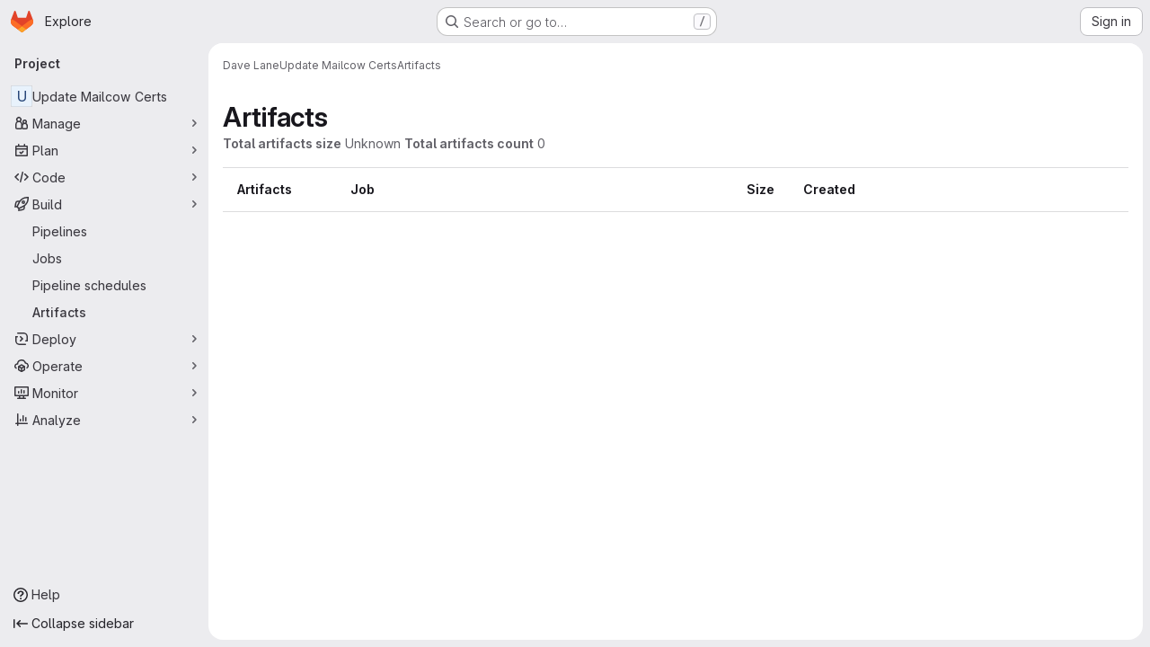

--- FILE ---
content_type: text/javascript; charset=utf-8
request_url: https://git.oeru.org/assets/webpack/commons-pages.projects.artifacts-pages.projects.artifacts.browse-pages.projects.artifacts.file.cb1fe04b.chunk.js
body_size: 49057
content:
(this.webpackJsonp=this.webpackJsonp||[]).push([["commons-pages.projects.artifacts-pages.projects.artifacts.browse-pages.projects.artifacts.file","814f5a10","3c9c3d7b","33ef999c","588a1c7b","2fda0cdf","0f2478eb","131052d0","d50df462"],{"+Vaw":function(t,e,i){"use strict";i.d(e,"a",(function(){return a})),i.d(e,"b",(function(){return o}));var n=i("zNqO"),r=i("EXdk"),s=i("Cn4y");const a={stacked:Object(s.b)(r.i,!1)},o=Object(n.c)({props:a,computed:{isStacked(){const{stacked:t}=this;return""===t||t},isStackedAlways(){return!0===this.isStacked},stackedTableClasses(){const{isStackedAlways:t}=this;return{"b-table-stacked":t,["b-table-stacked-"+this.stacked]:!t&&this.isStacked}}}})},"/8NC":function(t,e,i){var n=i("/eF7"),r=i("nHTl");t.exports=function(t){return r("function"==typeof t?t:n(t,1))}},"/eF7":function(t,e,i){var n=i("omPs"),r=i("LlRA"),s=i("1/+g"),a=i("LK1c"),o=i("qifX"),l=i("iNcF"),c=i("qmgT"),d=i("gO+Z"),u=i("mqi7"),h=i("1sa0"),f=i("5TiC"),p=i("ZB1U"),b=i("aYTY"),m=i("90A/"),g=i("z9/d"),v=i("P/Kr"),y=i("FBB6"),k=i("dOWE"),S=i("XCkn"),j=i("2rze"),O=i("/NDV"),w=i("UwPs"),T={};T["[object Arguments]"]=T["[object Array]"]=T["[object ArrayBuffer]"]=T["[object DataView]"]=T["[object Boolean]"]=T["[object Date]"]=T["[object Float32Array]"]=T["[object Float64Array]"]=T["[object Int8Array]"]=T["[object Int16Array]"]=T["[object Int32Array]"]=T["[object Map]"]=T["[object Number]"]=T["[object Object]"]=T["[object RegExp]"]=T["[object Set]"]=T["[object String]"]=T["[object Symbol]"]=T["[object Uint8Array]"]=T["[object Uint8ClampedArray]"]=T["[object Uint16Array]"]=T["[object Uint32Array]"]=!0,T["[object Error]"]=T["[object Function]"]=T["[object WeakMap]"]=!1,t.exports=function t(e,i,A,x,C,_){var P,$=1&i,D=2&i,I=4&i;if(A&&(P=C?A(e,x,C,_):A(e)),void 0!==P)return P;if(!S(e))return e;var z=v(e);if(z){if(P=b(e),!$)return c(e,P)}else{var R=p(e),F="[object Function]"==R||"[object GeneratorFunction]"==R;if(y(e))return l(e,$);if("[object Object]"==R||"[object Arguments]"==R||F&&!C){if(P=D||F?{}:g(e),!$)return D?u(e,o(P,e)):d(e,a(P,e))}else{if(!T[R])return C?e:{};P=m(e,R,$)}}_||(_=new n);var B=_.get(e);if(B)return B;_.set(e,P),j(e)?e.forEach((function(n){P.add(t(n,i,A,n,e,_))})):k(e)&&e.forEach((function(n,r){P.set(r,t(n,i,A,r,e,_))}));var N=z?void 0:(I?D?f:h:D?w:O)(e);return r(N||e,(function(n,r){N&&(n=e[r=n]),s(P,r,t(n,i,A,r,e,_))})),P}},"/w+w":function(t,e,i){"use strict";var n={props:{heading:{type:String,required:!1,default:null},inlineActions:{type:Boolean,required:!1,default:!1}}},r=i("tBpV"),s=Object(r.a)(n,(function(){var t=this,e=t._self._c;return e("header",{staticClass:"gl-my-5 gl-flex gl-flex-wrap gl-items-center gl-justify-between gl-gap-y-3"},[e("div",{staticClass:"gl-flex gl-w-full gl-flex-wrap gl-justify-between gl-gap-x-5 gl-gap-y-3 @md/panel:gl-flex-nowrap"},[e("h1",{staticClass:"gl-heading-1 !gl-m-0",attrs:{"data-testid":"page-heading"}},[t._t("heading"),t._v(" "),t.$scopedSlots.heading?t._e():[t._v(t._s(t.heading))]],2),t._v(" "),t.$scopedSlots.actions?e("div",{staticClass:"page-heading-actions gl-flex gl-shrink-0 gl-flex-wrap gl-items-center gl-gap-3 @md/panel:gl-mt-1 @lg/panel:gl-mt-2",class:{"gl-w-full @sm/panel:gl-w-auto":!t.inlineActions,"gl-w-auto":t.inlineActions},attrs:{"data-testid":"page-heading-actions"}},[t._t("actions")],2):t._e()]),t._v(" "),t.$scopedSlots.description?e("div",{staticClass:"gl-w-full gl-text-subtle",attrs:{"data-testid":"page-heading-description"}},[t._t("description")],2):t._e()])}),[],!1,null,null,null);e.a=s.exports},"2rze":function(t,e,i){var n=i("9s1C"),r=i("wJPF"),s=i("Uc6l"),a=s&&s.isSet,o=a?r(a):n;t.exports=o},"3Mad":function(t,e,i){"use strict";i.d(e,"a",(function(){return u})),i.d(e,"b",(function(){return h}));i("UezY"),i("z6RN"),i("hG7+"),i("v2fZ");var n=i("zNqO"),r=i("EXdk"),s=i("MHCW"),a=i("dJQL"),o=i("Cn4y"),l=i("fCkf"),c=i("Z48/"),d=i("nbER");const u={bordered:Object(o.b)(r.g,!1),borderless:Object(o.b)(r.g,!1),captionTop:Object(o.b)(r.g,!1),dark:Object(o.b)(r.g,!1),fixed:Object(o.b)(r.g,!1),hover:Object(o.b)(r.g,!1),noBorderCollapse:Object(o.b)(r.g,!1),outlined:Object(o.b)(r.g,!1),responsive:Object(o.b)(r.i,!1),small:Object(o.b)(r.g,!1),stickyHeader:Object(o.b)(r.i,!1),striped:Object(o.b)(r.g,!1),tableClass:Object(o.b)(r.e),tableVariant:Object(o.b)(r.r)},h=Object(n.c)({mixins:[d.a],provide(){var t=this;return{getBvTable:function(){return t}}},inheritAttrs:!1,props:u,computed:{isTableSimple:()=>!1,isResponsive(){const{responsive:t}=this;return""===t||t},isStickyHeader(){let{stickyHeader:t}=this;return t=""===t||t,!this.isStacked&&t},wrapperClasses(){const{isResponsive:t}=this;return[this.isStickyHeader?"b-table-sticky-header":"",!0===t?"table-responsive":t?"table-responsive table-responsive-"+this.responsive:""].filter(s.a)},wrapperStyles(){const{isStickyHeader:t}=this;return t&&!Object(a.b)(t)?{maxHeight:t}:{}},tableClasses(){let{hover:t,tableVariant:e,selectableTableClasses:i,stackedTableClasses:n,tableClass:r,computedBusy:s}=Object(l.a)(this);return t=this.isTableSimple?t:t&&this.computedItems.length>0&&!s,[r,{"table-striped":this.striped,"table-hover":t,"table-dark":this.dark,"table-bordered":this.bordered,"table-borderless":this.borderless,"table-sm":this.small,"gl-border":this.outlined,"b-table-fixed":this.fixed,"b-table-caption-top":this.captionTop,"b-table-no-border-collapse":this.noBorderCollapse},e?`${this.dark?"bg":"table"}-${e}`:"",n,i]},tableAttrs(){const{computedItems:t,filteredItems:e,computedFields:i,selectableTableAttrs:n,computedBusy:r}=Object(l.a)(this),s=this.isTableSimple?{}:{"aria-busy":Object(c.e)(r),"aria-colcount":Object(c.e)(i.length),"aria-describedby":this.bvAttrs["aria-describedby"]||this.$refs.caption?this.captionId:null};return{"aria-rowcount":t&&e&&e.length>t.length?Object(c.e)(e.length):null,...this.bvAttrs,id:this.safeId(),role:this.bvAttrs.role||"table",...s,...n}}},render(t){const{wrapperClasses:e,renderCaption:i,renderColgroup:n,renderThead:r,renderTbody:a,renderTfoot:o}=Object(l.a)(this),c=[];this.isTableSimple?c.push(this.normalizeSlot()):(c.push(i?i():null),c.push(n?n():null),c.push(r?r():null),c.push(a?a():null),c.push(o?o():null));const d=t("table",{staticClass:"table b-table",class:this.tableClasses,attrs:this.tableAttrs,key:"b-table"},c.filter(s.a));return e.length>0?t("div",{class:e,style:this.wrapperStyles,key:"wrap"},[d]):d}})},"5g/e":function(t,e,i){var n={kind:"Document",definitions:[{kind:"OperationDefinition",operation:"query",name:{kind:"Name",value:"getJobArtifacts"},variableDefinitions:[{kind:"VariableDefinition",variable:{kind:"Variable",name:{kind:"Name",value:"projectPath"}},type:{kind:"NonNullType",type:{kind:"NamedType",name:{kind:"Name",value:"ID"}}},directives:[]},{kind:"VariableDefinition",variable:{kind:"Variable",name:{kind:"Name",value:"firstPageSize"}},type:{kind:"NamedType",name:{kind:"Name",value:"Int"}},directives:[]},{kind:"VariableDefinition",variable:{kind:"Variable",name:{kind:"Name",value:"lastPageSize"}},type:{kind:"NamedType",name:{kind:"Name",value:"Int"}},directives:[]},{kind:"VariableDefinition",variable:{kind:"Variable",name:{kind:"Name",value:"prevPageCursor"}},type:{kind:"NamedType",name:{kind:"Name",value:"String"}},defaultValue:{kind:"StringValue",value:"",block:!1},directives:[]},{kind:"VariableDefinition",variable:{kind:"Variable",name:{kind:"Name",value:"nextPageCursor"}},type:{kind:"NamedType",name:{kind:"Name",value:"String"}},defaultValue:{kind:"StringValue",value:"",block:!1},directives:[]}],directives:[],selectionSet:{kind:"SelectionSet",selections:[{kind:"Field",name:{kind:"Name",value:"project"},arguments:[{kind:"Argument",name:{kind:"Name",value:"fullPath"},value:{kind:"Variable",name:{kind:"Name",value:"projectPath"}}}],directives:[],selectionSet:{kind:"SelectionSet",selections:[{kind:"Field",name:{kind:"Name",value:"id"},arguments:[],directives:[]},{kind:"Field",name:{kind:"Name",value:"jobs"},arguments:[{kind:"Argument",name:{kind:"Name",value:"withArtifacts"},value:{kind:"BooleanValue",value:!0}},{kind:"Argument",name:{kind:"Name",value:"first"},value:{kind:"Variable",name:{kind:"Name",value:"firstPageSize"}}},{kind:"Argument",name:{kind:"Name",value:"last"},value:{kind:"Variable",name:{kind:"Name",value:"lastPageSize"}}},{kind:"Argument",name:{kind:"Name",value:"after"},value:{kind:"Variable",name:{kind:"Name",value:"nextPageCursor"}}},{kind:"Argument",name:{kind:"Name",value:"before"},value:{kind:"Variable",name:{kind:"Name",value:"prevPageCursor"}}}],directives:[],selectionSet:{kind:"SelectionSet",selections:[{kind:"Field",name:{kind:"Name",value:"nodes"},arguments:[],directives:[],selectionSet:{kind:"SelectionSet",selections:[{kind:"Field",name:{kind:"Name",value:"id"},arguments:[],directives:[]},{kind:"Field",name:{kind:"Name",value:"name"},arguments:[],directives:[]},{kind:"Field",name:{kind:"Name",value:"webPath"},arguments:[],directives:[]},{kind:"Field",name:{kind:"Name",value:"detailedStatus"},arguments:[],directives:[],selectionSet:{kind:"SelectionSet",selections:[{kind:"FragmentSpread",name:{kind:"Name",value:"CiIcon"},directives:[]}]}},{kind:"Field",name:{kind:"Name",value:"pipeline"},arguments:[],directives:[],selectionSet:{kind:"SelectionSet",selections:[{kind:"Field",name:{kind:"Name",value:"id"},arguments:[],directives:[]},{kind:"Field",name:{kind:"Name",value:"iid"},arguments:[],directives:[]},{kind:"Field",name:{kind:"Name",value:"path"},arguments:[],directives:[]}]}},{kind:"Field",name:{kind:"Name",value:"refName"},arguments:[],directives:[]},{kind:"Field",name:{kind:"Name",value:"refPath"},arguments:[],directives:[]},{kind:"Field",name:{kind:"Name",value:"shortSha"},arguments:[],directives:[]},{kind:"Field",name:{kind:"Name",value:"commitPath"},arguments:[],directives:[]},{kind:"Field",name:{kind:"Name",value:"finishedAt"},arguments:[],directives:[]},{kind:"Field",name:{kind:"Name",value:"browseArtifactsPath"},arguments:[],directives:[]},{kind:"Field",name:{kind:"Name",value:"artifacts"},arguments:[],directives:[],selectionSet:{kind:"SelectionSet",selections:[{kind:"Field",name:{kind:"Name",value:"nodes"},arguments:[],directives:[],selectionSet:{kind:"SelectionSet",selections:[{kind:"Field",name:{kind:"Name",value:"id"},arguments:[],directives:[]},{kind:"Field",name:{kind:"Name",value:"name"},arguments:[],directives:[]},{kind:"Field",name:{kind:"Name",value:"fileType"},arguments:[],directives:[]},{kind:"Field",name:{kind:"Name",value:"downloadPath"},arguments:[],directives:[]},{kind:"Field",name:{kind:"Name",value:"size"},arguments:[],directives:[]},{kind:"Field",name:{kind:"Name",value:"expireAt"},arguments:[],directives:[]}]}}]}}]}},{kind:"Field",name:{kind:"Name",value:"pageInfo"},arguments:[],directives:[],selectionSet:{kind:"SelectionSet",selections:[{kind:"FragmentSpread",name:{kind:"Name",value:"PageInfo"},directives:[]}]}}]}}]}}]}}],loc:{start:0,end:1015}};n.loc.source={body:'#import "~/graphql_shared/fragments/ci_icon.fragment.graphql"\n#import "~/graphql_shared/fragments/page_info.fragment.graphql"\n\nquery getJobArtifacts(\n  $projectPath: ID!\n  $firstPageSize: Int\n  $lastPageSize: Int\n  $prevPageCursor: String = ""\n  $nextPageCursor: String = ""\n) {\n  project(fullPath: $projectPath) {\n    id\n    jobs(\n      withArtifacts: true\n      first: $firstPageSize\n      last: $lastPageSize\n      after: $nextPageCursor\n      before: $prevPageCursor\n    ) {\n      nodes {\n        id\n        name\n        webPath\n        detailedStatus {\n          ...CiIcon\n        }\n        pipeline {\n          id\n          iid\n          path\n        }\n        refName\n        refPath\n        shortSha\n        commitPath\n        finishedAt\n        browseArtifactsPath\n        artifacts {\n          nodes {\n            id\n            name\n            fileType\n            downloadPath\n            size\n            expireAt\n          }\n        }\n      }\n      pageInfo {\n        ...PageInfo\n      }\n    }\n  }\n}\n',name:"GraphQL request",locationOffset:{line:1,column:1}};var r={};function s(t){return t.filter((function(t){if("FragmentDefinition"!==t.kind)return!0;var e=t.name.value;return!r[e]&&(r[e]=!0,!0)}))}n.definitions=n.definitions.concat(s(i("8eye").definitions)),n.definitions=n.definitions.concat(s(i("5wtN").definitions));var a={};function o(t,e){for(var i=0;i<t.definitions.length;i++){var n=t.definitions[i];if(n.name&&n.name.value==e)return n}}n.definitions.forEach((function(t){if(t.name){var e=new Set;!function t(e,i){if("FragmentSpread"===e.kind)i.add(e.name.value);else if("VariableDefinition"===e.kind){var n=e.type;"NamedType"===n.kind&&i.add(n.name.value)}e.selectionSet&&e.selectionSet.selections.forEach((function(e){t(e,i)})),e.variableDefinitions&&e.variableDefinitions.forEach((function(e){t(e,i)})),e.definitions&&e.definitions.forEach((function(e){t(e,i)}))}(t,e),a[t.name.value]=e}})),t.exports=n,t.exports.getJobArtifacts=function(t,e){var i={kind:t.kind,definitions:[o(t,e)]};t.hasOwnProperty("loc")&&(i.loc=t.loc);var n=a[e]||new Set,r=new Set,s=new Set;for(n.forEach((function(t){s.add(t)}));s.size>0;){var l=s;s=new Set,l.forEach((function(t){r.has(t)||(r.add(t),(a[t]||new Set).forEach((function(t){s.add(t)})))}))}return r.forEach((function(e){var n=o(t,e);n&&i.definitions.push(n)})),i}(n,"getJobArtifacts")},"5wtN":function(t,e){var i={kind:"Document",definitions:[{kind:"FragmentDefinition",name:{kind:"Name",value:"PageInfo"},typeCondition:{kind:"NamedType",name:{kind:"Name",value:"PageInfo"}},directives:[],selectionSet:{kind:"SelectionSet",selections:[{kind:"Field",name:{kind:"Name",value:"hasNextPage"},arguments:[],directives:[]},{kind:"Field",name:{kind:"Name",value:"hasPreviousPage"},arguments:[],directives:[]},{kind:"Field",name:{kind:"Name",value:"startCursor"},arguments:[],directives:[]},{kind:"Field",name:{kind:"Name",value:"endCursor"},arguments:[],directives:[]}]}}],loc:{start:0,end:92}};i.loc.source={body:"fragment PageInfo on PageInfo {\n  hasNextPage\n  hasPreviousPage\n  startCursor\n  endCursor\n}\n",name:"GraphQL request",locationOffset:{line:1,column:1}};var n={};function r(t,e){for(var i=0;i<t.definitions.length;i++){var n=t.definitions[i];if(n.name&&n.name.value==e)return n}}i.definitions.forEach((function(t){if(t.name){var e=new Set;!function t(e,i){if("FragmentSpread"===e.kind)i.add(e.name.value);else if("VariableDefinition"===e.kind){var n=e.type;"NamedType"===n.kind&&i.add(n.name.value)}e.selectionSet&&e.selectionSet.selections.forEach((function(e){t(e,i)})),e.variableDefinitions&&e.variableDefinitions.forEach((function(e){t(e,i)})),e.definitions&&e.definitions.forEach((function(e){t(e,i)}))}(t,e),n[t.name.value]=e}})),t.exports=i,t.exports.PageInfo=function(t,e){var i={kind:t.kind,definitions:[r(t,e)]};t.hasOwnProperty("loc")&&(i.loc=t.loc);var s=n[e]||new Set,a=new Set,o=new Set;for(s.forEach((function(t){o.add(t)}));o.size>0;){var l=o;o=new Set,l.forEach((function(t){a.has(t)||(a.add(t),(n[t]||new Set).forEach((function(t){o.add(t)})))}))}return a.forEach((function(e){var n=r(t,e);n&&i.definitions.push(n)})),i}(i,"PageInfo")},"6bix":function(t,e){var i={kind:"Document",definitions:[{kind:"OperationDefinition",operation:"query",name:{kind:"Name",value:"getBuildArtifactsSize"},variableDefinitions:[{kind:"VariableDefinition",variable:{kind:"Variable",name:{kind:"Name",value:"projectPath"}},type:{kind:"NonNullType",type:{kind:"NamedType",name:{kind:"Name",value:"ID"}}},directives:[]}],directives:[],selectionSet:{kind:"SelectionSet",selections:[{kind:"Field",name:{kind:"Name",value:"project"},arguments:[{kind:"Argument",name:{kind:"Name",value:"fullPath"},value:{kind:"Variable",name:{kind:"Name",value:"projectPath"}}}],directives:[],selectionSet:{kind:"SelectionSet",selections:[{kind:"Field",name:{kind:"Name",value:"id"},arguments:[],directives:[]},{kind:"Field",name:{kind:"Name",value:"statistics"},arguments:[],directives:[],selectionSet:{kind:"SelectionSet",selections:[{kind:"Field",name:{kind:"Name",value:"buildArtifactsSize"},arguments:[],directives:[]}]}}]}}]}}],loc:{start:0,end:146}};i.loc.source={body:"query getBuildArtifactsSize($projectPath: ID!) {\n  project(fullPath: $projectPath) {\n    id\n    statistics {\n      buildArtifactsSize\n    }\n  }\n}\n",name:"GraphQL request",locationOffset:{line:1,column:1}};var n={};function r(t,e){for(var i=0;i<t.definitions.length;i++){var n=t.definitions[i];if(n.name&&n.name.value==e)return n}}i.definitions.forEach((function(t){if(t.name){var e=new Set;!function t(e,i){if("FragmentSpread"===e.kind)i.add(e.name.value);else if("VariableDefinition"===e.kind){var n=e.type;"NamedType"===n.kind&&i.add(n.name.value)}e.selectionSet&&e.selectionSet.selections.forEach((function(e){t(e,i)})),e.variableDefinitions&&e.variableDefinitions.forEach((function(e){t(e,i)})),e.definitions&&e.definitions.forEach((function(e){t(e,i)}))}(t,e),n[t.name.value]=e}})),t.exports=i,t.exports.getBuildArtifactsSize=function(t,e){var i={kind:t.kind,definitions:[r(t,e)]};t.hasOwnProperty("loc")&&(i.loc=t.loc);var s=n[e]||new Set,a=new Set,o=new Set;for(s.forEach((function(t){o.add(t)}));o.size>0;){var l=o;o=new Set,l.forEach((function(t){a.has(t)||(a.add(t),(n[t]||new Set).forEach((function(t){o.add(t)})))}))}return a.forEach((function(e){var n=r(t,e);n&&i.definitions.push(n)})),i}(i,"getBuildArtifactsSize")},"78vh":function(t,e,i){"use strict";var n=i("Q0Js"),r=TypeError;t.exports=function(t,e){if(!delete t[e])throw new r("Cannot delete property "+n(e)+" of "+n(t))}},"86Lb":function(t,e,i){"use strict";var n=i("ZfjD"),r=i("/EoU"),s=i("ejl/"),a=i("sPwa"),o=i("78vh"),l=i("ocV/");n({target:"Array",proto:!0,arity:1,forced:1!==[].unshift(0)||!function(){try{Object.defineProperty([],"length",{writable:!1}).unshift()}catch(t){return t instanceof TypeError}}()},{unshift:function(t){var e=r(this),i=s(e),n=arguments.length;if(n){l(i+n);for(var c=i;c--;){var d=c+n;c in e?e[d]=e[c]:o(e,d)}for(var u=0;u<n;u++)e[u]=arguments[u]}return a(e,i+n)}})},"8eye":function(t,e){var i={kind:"Document",definitions:[{kind:"FragmentDefinition",name:{kind:"Name",value:"CiIcon"},typeCondition:{kind:"NamedType",name:{kind:"Name",value:"DetailedStatus"}},directives:[],selectionSet:{kind:"SelectionSet",selections:[{kind:"Field",name:{kind:"Name",value:"id"},arguments:[],directives:[]},{kind:"Field",name:{kind:"Name",value:"icon"},arguments:[],directives:[]},{kind:"Field",name:{kind:"Name",value:"text"},arguments:[],directives:[]},{kind:"Field",name:{kind:"Name",value:"detailsPath"},arguments:[],directives:[]}]}}],loc:{start:0,end:71}};i.loc.source={body:"fragment CiIcon on DetailedStatus {\n  id\n  icon\n  text\n  detailsPath\n}\n",name:"GraphQL request",locationOffset:{line:1,column:1}};var n={};function r(t,e){for(var i=0;i<t.definitions.length;i++){var n=t.definitions[i];if(n.name&&n.name.value==e)return n}}i.definitions.forEach((function(t){if(t.name){var e=new Set;!function t(e,i){if("FragmentSpread"===e.kind)i.add(e.name.value);else if("VariableDefinition"===e.kind){var n=e.type;"NamedType"===n.kind&&i.add(n.name.value)}e.selectionSet&&e.selectionSet.selections.forEach((function(e){t(e,i)})),e.variableDefinitions&&e.variableDefinitions.forEach((function(e){t(e,i)})),e.definitions&&e.definitions.forEach((function(e){t(e,i)}))}(t,e),n[t.name.value]=e}})),t.exports=i,t.exports.CiIcon=function(t,e){var i={kind:t.kind,definitions:[r(t,e)]};t.hasOwnProperty("loc")&&(i.loc=t.loc);var s=n[e]||new Set,a=new Set,o=new Set;for(s.forEach((function(t){o.add(t)}));o.size>0;){var l=o;o=new Set,l.forEach((function(t){a.has(t)||(a.add(t),(n[t]||new Set).forEach((function(t){o.add(t)})))}))}return a.forEach((function(e){var n=r(t,e);n&&i.definitions.push(n)})),i}(i,"CiIcon")},"90A/":function(t,e,i){var n=i("TXW/"),r=i("p1dg"),s=i("zPTW"),a=i("VYh0"),o=i("b/GH");t.exports=function(t,e,i){var l=t.constructor;switch(e){case"[object ArrayBuffer]":return n(t);case"[object Boolean]":case"[object Date]":return new l(+t);case"[object DataView]":return r(t,i);case"[object Float32Array]":case"[object Float64Array]":case"[object Int8Array]":case"[object Int16Array]":case"[object Int32Array]":case"[object Uint8Array]":case"[object Uint8ClampedArray]":case"[object Uint16Array]":case"[object Uint32Array]":return o(t,i);case"[object Map]":return new l;case"[object Number]":case"[object String]":return new l(t);case"[object RegExp]":return s(t);case"[object Set]":return new l;case"[object Symbol]":return a(t)}}},"9fwh":function(t,e,i){var n,r,s;r=[],void 0===(s="function"==typeof(n=function(){var t=/(auto|scroll)/,e=function(t,i){return null===t.parentNode?i:e(t.parentNode,i.concat([t]))},i=function(t,e){return getComputedStyle(t,null).getPropertyValue(e)},n=function(e){return t.test(function(t){return i(t,"overflow")+i(t,"overflow-y")+i(t,"overflow-x")}(e))};return function(t){if(t instanceof HTMLElement||t instanceof SVGElement){for(var i=e(t.parentNode,[]),r=0;r<i.length;r+=1)if(n(i[r]))return i[r];return document.scrollingElement||document.documentElement}}})?n.apply(e,r):n)||(t.exports=s)},"9s1C":function(t,e,i){var n=i("ZB1U"),r=i("QA6A");t.exports=function(t){return r(t)&&"[object Set]"==n(t)}},Bf6e:function(t,e,i){(t.exports=i("VNgF")(!1)).push([t.i,".resize-observer[data-v-8859cc6c]{position:absolute;top:0;left:0;z-index:-1;width:100%;height:100%;border:none;background-color:transparent;pointer-events:none;display:block;overflow:hidden;opacity:0}.resize-observer[data-v-8859cc6c] object{display:block;position:absolute;top:0;left:0;height:100%;width:100%;overflow:hidden;pointer-events:none;z-index:-1}",""])},BmRB:function(t,e,i){var n=i("YQu2"),r=i("gkan"),s=Array.prototype.push;function a(t,e){return 2==e?function(e,i){return t(e,i)}:function(e){return t(e)}}function o(t){for(var e=t?t.length:0,i=Array(e);e--;)i[e]=t[e];return i}function l(t,e){return function(){var i=arguments.length;if(i){for(var n=Array(i);i--;)n[i]=arguments[i];var r=n[0]=e.apply(void 0,n);return t.apply(void 0,n),r}}}t.exports=function t(e,i,c,d){var u="function"==typeof i,h=i===Object(i);if(h&&(d=c,c=i,i=void 0),null==c)throw new TypeError;d||(d={});var f=!("cap"in d)||d.cap,p=!("curry"in d)||d.curry,b=!("fixed"in d)||d.fixed,m=!("immutable"in d)||d.immutable,g=!("rearg"in d)||d.rearg,v=u?c:r,y="curry"in d&&d.curry,k="fixed"in d&&d.fixed,S="rearg"in d&&d.rearg,j=u?c.runInContext():void 0,O=u?c:{ary:e.ary,assign:e.assign,clone:e.clone,curry:e.curry,forEach:e.forEach,isArray:e.isArray,isError:e.isError,isFunction:e.isFunction,isWeakMap:e.isWeakMap,iteratee:e.iteratee,keys:e.keys,rearg:e.rearg,toInteger:e.toInteger,toPath:e.toPath},w=O.ary,T=O.assign,A=O.clone,x=O.curry,C=O.forEach,_=O.isArray,P=O.isError,$=O.isFunction,D=O.isWeakMap,I=O.keys,z=O.rearg,R=O.toInteger,F=O.toPath,B=I(n.aryMethod),N={castArray:function(t){return function(){var e=arguments[0];return _(e)?t(o(e)):t.apply(void 0,arguments)}},iteratee:function(t){return function(){var e=arguments[0],i=arguments[1],n=t(e,i),r=n.length;return f&&"number"==typeof i?(i=i>2?i-2:1,r&&r<=i?n:a(n,i)):n}},mixin:function(t){return function(e){var i=this;if(!$(i))return t(i,Object(e));var n=[];return C(I(e),(function(t){$(e[t])&&n.push([t,i.prototype[t]])})),t(i,Object(e)),C(n,(function(t){var e=t[1];$(e)?i.prototype[t[0]]=e:delete i.prototype[t[0]]})),i}},nthArg:function(t){return function(e){var i=e<0?1:R(e)+1;return x(t(e),i)}},rearg:function(t){return function(e,i){var n=i?i.length:0;return x(t(e,i),n)}},runInContext:function(i){return function(n){return t(e,i(n),d)}}};function E(t,e){if(f){var i=n.iterateeRearg[t];if(i)return function(t,e){return H(t,(function(t){var i=e.length;return function(t,e){return 2==e?function(e,i){return t.apply(void 0,arguments)}:function(e){return t.apply(void 0,arguments)}}(z(a(t,i),e),i)}))}(e,i);var r=!u&&n.iterateeAry[t];if(r)return function(t,e){return H(t,(function(t){return"function"==typeof t?a(t,e):t}))}(e,r)}return e}function L(t,e,i){if(b&&(k||!n.skipFixed[t])){var r=n.methodSpread[t],a=r&&r.start;return void 0===a?w(e,i):function(t,e){return function(){for(var i=arguments.length,n=i-1,r=Array(i);i--;)r[i]=arguments[i];var a=r[e],o=r.slice(0,e);return a&&s.apply(o,a),e!=n&&s.apply(o,r.slice(e+1)),t.apply(this,o)}}(e,a)}return e}function V(t,e,i){return g&&i>1&&(S||!n.skipRearg[t])?z(e,n.methodRearg[t]||n.aryRearg[i]):e}function q(t,e){for(var i=-1,n=(e=F(e)).length,r=n-1,s=A(Object(t)),a=s;null!=a&&++i<n;){var o=e[i],l=a[o];null==l||$(l)||P(l)||D(l)||(a[o]=A(i==r?l:Object(l))),a=a[o]}return s}function M(e,i){var r=n.aliasToReal[e]||e,s=n.remap[r]||r,a=d;return function(e){var n=u?j:O,o=u?j[s]:i,l=T(T({},a),e);return t(n,r,o,l)}}function H(t,e){return function(){var i=arguments.length;if(!i)return t();for(var n=Array(i);i--;)n[i]=arguments[i];var r=g?0:i-1;return n[r]=e(n[r]),t.apply(void 0,n)}}function G(t,e,i){var r,s=n.aliasToReal[t]||t,a=e,c=N[s];return c?a=c(e):m&&(n.mutate.array[s]?a=l(e,o):n.mutate.object[s]?a=l(e,function(t){return function(e){return t({},e)}}(e)):n.mutate.set[s]&&(a=l(e,q))),C(B,(function(t){return C(n.aryMethod[t],(function(e){if(s==e){var i=n.methodSpread[s],o=i&&i.afterRearg;return r=o?L(s,V(s,a,t),t):V(s,L(s,a,t),t),r=function(t,e,i){return y||p&&i>1?x(e,i):e}(0,r=E(s,r),t),!1}})),!r})),r||(r=a),r==e&&(r=y?x(r,1):function(){return e.apply(this,arguments)}),r.convert=M(s,e),r.placeholder=e.placeholder=i,r}if(!h)return G(i,c,v);var W=c,U=[];return C(B,(function(t){C(n.aryMethod[t],(function(t){var e=W[n.remap[t]||t];e&&U.push([t,G(t,e,W)])}))})),C(I(W),(function(t){var e=W[t];if("function"==typeof e){for(var i=U.length;i--;)if(U[i][0]==t)return;e.convert=M(t,e),U.push([t,e])}})),C(U,(function(t){W[t[0]]=t[1]})),W.convert=function(t){return W.runInContext.convert(t)(void 0)},W.placeholder=W,C(I(W),(function(t){C(n.realToAlias[t]||[],(function(e){W[e]=W[t]}))})),W}},CqNk:function(t,e,i){"use strict";i("UezY"),i("z6RN"),i("hG7+"),i("v2fZ"),i("3UXl"),i("iyoE");var n=i("Tmea"),r=i.n(n),s=i("KFC0"),a=i.n(s),o=i("j5yP"),l=i.n(o),c=i("LB5R"),d=i("q3oM"),u=i("4qOP"),h=i("d85j"),f=i("Jx7q");var p={name:"Pagination",components:{GlLink:f.a,GlIcon:h.a},model:{prop:"value",event:"input"},props:{value:{type:Number,required:!1,default:1,validator:function(t){return t>0}},perPage:{type:Number,required:!1,default:20,validator:function(t){return t>0}},totalItems:{type:Number,required:!1,default:0},limits:{type:Object,required:!1,default:function(){return{xs:0,sm:3,md:9,default:9}},validator:function(t){return 0===Object.keys(c.b).filter((function(e){return!t[e]})).length||t.default}},linkGen:{type:Function,required:!1,default:null},prevPage:{type:Number,required:!1,default:null},nextPage:{type:Number,required:!1,default:null},ellipsisText:{type:String,required:!1,default:"…"},labelNav:{type:String,required:!1,default:Object(u.b)("GlPagination.nav","Pagination")},labelFirstPage:{type:String,required:!1,default:Object(u.b)("GlPagination.labelFirstPage","Go to first page")},labelPrevPage:{type:String,required:!1,default:Object(u.b)("GlPagination.labelPrevPage","Go to previous page")},labelNextPage:{type:String,required:!1,default:Object(u.b)("GlPagination.labelNextPage","Go to next page")},labelLastPage:{type:String,required:!1,default:Object(u.b)("GlPagination.labelLastPage","Go to last page")},labelPage:{type:[Function,String],required:!1,default:Object(u.b)("GlPagination.labelPage","Go to page %{page}")},align:{type:String,required:!1,default:d.f.left,validator:function(t){return Object.keys(d.f).includes(t)}}},data:()=>({breakpoint:c.a.getBreakpointSize(),minTotalPagesToCollapse:4}),computed:{isVisible(){return this.totalPages>1||this.isCompactPagination},isLinkBased(){return a()(this.linkGen)},paginationLimit(){return void 0!==this.limits[this.breakpoint]?this.limits[this.breakpoint]:this.limits.default},maxAdjacentPages(){return Math.max(Math.ceil((this.paginationLimit-1)/2),0)},totalPages(){return Math.ceil(this.totalItems/this.perPage)},isFillAlign(){return this.align===d.f.fill},wrapperClasses(){const t=[];return this.align===d.f.center&&t.push("gl-justify-center"),this.align===d.f.right&&t.push("gl-justify-end"),this.isFillAlign&&t.push("gl-text-center"),t},shouldCollapseLeftSide(){const t=this.value-this.maxAdjacentPages;return t>=this.maxAdjacentPages&&t>3&&this.totalPages>this.minTotalPagesToCollapse},shouldCollapseRightSide(){return this.totalPages-2-this.value>this.maxAdjacentPages&&this.totalPages>this.minTotalPagesToCollapse},visibleItems(){var t=this;let e=[];if(!this.isCompactPagination){let r=this.shouldCollapseLeftSide?this.value-this.maxAdjacentPages:1;r=Math.min(r,this.totalPages-1);let s=this.shouldCollapseRightSide?this.value+this.maxAdjacentPages:this.totalPages;s=Math.max(s,2),e=(i=r,n=s,l()(i,n+1,1)).map((function(e){return t.getPageItem(e)})),this.shouldCollapseLeftSide&&e.splice(0,0,this.getPageItem(1,this.labelFirstPage),this.getEllipsisItem("left")),this.shouldCollapseRightSide&&e.push(this.getEllipsisItem("right"),this.getPageItem(this.totalPages,this.labelLastPage))}var i,n;return e},isCompactPagination(){return Boolean(!this.totalItems&&(this.prevPage||this.nextPage))},prevPageIsDisabled(){return this.pageIsDisabled(this.value-1)},nextPageIsDisabled(){return this.pageIsDisabled(this.value+1)},prevPageAriaLabel(){return!this.prevPageIsDisabled&&(this.labelPrevPage||this.labelForPage(this.value-1))},nextPageAriaLabel(){return!this.nextPageIsDisabled&&(this.labelNextPage||this.labelForPage(this.value+1))},prevPageHref(){return!this.prevPageIsDisabled&&(this.isLinkBased?this.linkGen(this.value-1):"#")},nextPageHref(){return!this.nextPageIsDisabled&&(this.isLinkBased?this.linkGen(this.value+1):"#")}},created(){window.addEventListener("resize",r()(this.setBreakpoint,d.P))},beforeDestroy(){window.removeEventListener("resize",r()(this.setBreakpoint,d.P))},methods:{labelForPage(t){return a()(this.labelPage)?this.labelPage(t):Object(u.a)(this.labelPage,{page:t})},setBreakpoint(){this.breakpoint=c.a.getBreakpointSize()},pageIsDisabled(t){return t<1||this.isCompactPagination&&t>this.value&&!this.nextPage||!this.isCompactPagination&&t>this.totalPages},getPageItem(t,e=null){var i=this;const n={"aria-label":e||this.labelForPage(t),href:"#",class:[]},r=t===this.value,s=this.pageIsDisabled(t),a={...n},o={};return r&&(a.class.push("active"),a["aria-current"]="page"),this.isLinkBased&&(a.href=this.linkGen(t)),o.click=function(e){return i.handleClick(e,t)},{content:t,component:s?"span":f.a,disabled:s,key:"page_"+t,slot:"page-number",slotData:{page:t,active:r,disabled:s},attrs:a,listeners:o}},getEllipsisItem(t){return{content:this.ellipsisText,key:"ellipsis_"+t,slot:"ellipsis-"+t,component:"span",disabled:!0,slotData:{},listeners:{}}},handleClick(t,e){this.isLinkBased||(t.preventDefault(),this.$emit("input",e))},handlePrevious(t,e){this.handleClick(t,e),this.$emit("previous")},handleNext(t,e){this.handleClick(t,e),this.$emit("next")}}},b=i("tBpV"),m=Object(b.a)(p,(function(){var t=this,e=t._self._c;return t.isVisible?e("nav",{staticClass:"gl-pagination",attrs:{"aria-label":t.labelNav}},[e("ul",{class:t.wrapperClasses},[e("li",{class:{disabled:t.prevPageIsDisabled,"gl-flex-auto":t.isFillAlign},attrs:{"aria-hidden":t.prevPageIsDisabled,"data-testid":"gl-pagination-li"}},[e(t.prevPageIsDisabled?"span":"a",{tag:"component",staticClass:"gl-pagination-item",attrs:{"data-testid":"gl-pagination-prev","aria-label":t.prevPageAriaLabel,href:t.prevPageHref},on:{click:function(e){!t.prevPageIsDisabled&&t.handlePrevious(e,t.value-1)}}},[t._t("previous",(function(){return[e("gl-icon",{attrs:{name:"chevron-lg-left"}})]}),null,{page:t.value-1,disabled:t.prevPageIsDisabled})],2)],1),t._v(" "),t._l(t.visibleItems,(function(i){return e("li",{key:i.key,class:{disabled:i.disabled,"gl-flex-auto":t.isFillAlign},attrs:{"data-testid":"gl-pagination-li"}},[e(i.component,t._g(t._b({tag:"component",staticClass:"gl-pagination-item",attrs:{"data-testid":"gl-pagination-item",size:"md","aria-disabled":i.disabled}},"component",i.attrs,!1),i.listeners),[t._t(i.slot,(function(){return[t._v(t._s(i.content))]}),null,i.slotData)],2)],1)})),t._v(" "),e("li",{class:{disabled:t.nextPageIsDisabled,"gl-flex-auto":t.isFillAlign},attrs:{"aria-hidden":t.nextPageIsDisabled,"data-testid":"gl-pagination-li"}},[e(t.nextPageIsDisabled?"span":"a",{tag:"component",staticClass:"gl-pagination-item",attrs:{"data-testid":"gl-pagination-next","aria-label":t.nextPageAriaLabel,href:t.nextPageHref},on:{click:function(e){!t.nextPageIsDisabled&&t.handleNext(e,t.value+1)}}},[t._t("next",(function(){return[e("gl-icon",{attrs:{name:"chevron-lg-right"}})]}),null,{page:t.value+1,disabled:t.nextPageIsDisabled})],2)],1)],2)]):t._e()}),[],!1,null,null,null);e.a=m.exports},DFOb:function(t,e,i){"use strict";i.d(e,"a",(function(){return u}));var n=i("zNqO"),r=i("n64d"),s=i("EXdk"),a=i("Cn4y"),o=i("nbER"),l=i("/Tki"),c=i("slyf");const d=Object(a.c)({variant:Object(a.b)(s.r)},r.U),u=Object(n.c)({name:r.U,mixins:[o.a,l.a,c.a],provide(){var t=this;return{getBvTableTr:function(){return t}}},inject:{getBvTableRowGroup:{default:function(){return function(){return{}}}}},inheritAttrs:!1,props:d,computed:{bvTableRowGroup(){return this.getBvTableRowGroup()},inTbody(){return this.bvTableRowGroup.isTbody},inThead(){return this.bvTableRowGroup.isThead},inTfoot(){return this.bvTableRowGroup.isTfoot},isDark(){return this.bvTableRowGroup.isDark},isStacked(){return this.bvTableRowGroup.isStacked},isResponsive(){return this.bvTableRowGroup.isResponsive},isStickyHeader(){return this.bvTableRowGroup.isStickyHeader},hasStickyHeader(){return!this.isStacked&&this.bvTableRowGroup.hasStickyHeader},tableVariant(){return this.bvTableRowGroup.tableVariant},headVariant(){return this.inThead?this.bvTableRowGroup.headVariant:null},footVariant(){return this.inTfoot?this.bvTableRowGroup.footVariant:null},isRowDark(){return"light"!==this.headVariant&&"light"!==this.footVariant&&("dark"===this.headVariant||"dark"===this.footVariant||this.isDark)},trClasses(){const{variant:t}=this;return[t?`${this.isRowDark?"bg":"table"}-${t}`:null]},trAttrs(){return{role:"row",...this.bvAttrs}}},render(t){return t("tr",{class:this.trClasses,attrs:this.trAttrs,on:this.bvListeners},this.normalizeSlot())}})},ExxS:function(t,e,i){var n=i("ZKOb"),r=i("Opi0")((function(t,e){return n(t,1,e)}));t.exports=r},FJDO:function(t,e,i){"use strict";i.d(e,"a",(function(){return _})),i.d(e,"b",(function(){return P}));i("UezY"),i("z6RN"),i("hG7+"),i("3UXl"),i("iyoE"),i("v2fZ");var n=i("zNqO"),r=i("pTIT"),s=i("Ld9G"),a=i("EXdk"),o=i("/2q6"),l=i("LTP3"),c=i("S6lQ"),d=i("MHCW"),u=i("dJQL"),h=i("gRVG"),f=i("Cn4y"),p=i("fCkf"),b=i("Z48/"),m=i("n64d"),g=i("nbER"),v=i("/Tki"),y=i("slyf");const k=Object(f.c)({headVariant:Object(f.b)(a.r)},m.N),S=Object(n.c)({name:m.N,mixins:[g.a,v.a,y.a],provide(){var t=this;return{getBvTableRowGroup:function(){return t}}},inject:{getBvTable:{default:function(){return function(){return{}}}}},inheritAttrs:!1,props:k,computed:{bvTable(){return this.getBvTable()},isThead:()=>!0,isDark(){return this.bvTable.dark},isStacked(){return this.bvTable.isStacked},isResponsive(){return this.bvTable.isResponsive},isStickyHeader(){return!this.isStacked&&this.bvTable.stickyHeader},hasStickyHeader(){return!this.isStacked&&this.bvTable.stickyHeader},tableVariant(){return this.bvTable.tableVariant},theadClasses(){return[this.headVariant?"thead-"+this.headVariant:null]},theadAttrs(){return{role:"rowgroup",...this.bvAttrs}}},render(t){return t("thead",{class:this.theadClasses,attrs:this.theadAttrs,on:this.bvListeners},this.normalizeSlot())}});var j=i("nvRd"),O=i("DFOb"),w=i("hk69"),T=i("g2KI"),A=i("ybM2");const x=function(t){return`head(${t||""})`},C=function(t){return`foot(${t||""})`},_={headRowVariant:Object(f.b)(a.r),headVariant:Object(f.b)(a.r),theadClass:Object(f.b)(a.e),theadTrClass:Object(f.b)(a.e)},P=Object(n.c)({props:_,methods:{fieldClasses:t=>[t.class?t.class:"",t.thClass?t.thClass:""],headClicked(t,e,i){this.stopIfBusy&&this.stopIfBusy(t)||Object(T.a)(t)||Object(A.a)(this.$el)||(Object(l.f)(t),this.$emit(r.r,e.key,e,t,i))},renderThead(t=!1){var e=this;const{computedFields:i,isSortable:n,isSelectable:a,headVariant:l,footVariant:f,headRowVariant:m,footRowVariant:g}=Object(p.a)(this),v=this.$createElement;if(this.isStackedAlways||0===i.length)return v();const y=n||this.hasListener(r.r),k=a?this.selectAllRows:h.a,T=a?this.clearSelected:h.a,A=i.map((function(i,r){const{label:a,labelHtml:o,variant:l,stickyColumn:u,key:h}=i;let f=null;i.label.trim()||i.headerTitle||(f=Object(b.d)(i.key));const p={};y&&(p.click=function(n){e.headClicked(n,i,t)},p.keydown=function(n){const r=n.keyCode;r!==s.c&&r!==s.h||e.headClicked(n,i,t)});const m=n?e.sortTheadThAttrs(h,i,t):{},g=n?e.sortTheadThClasses(h,i,t):null,S=n?e.sortTheadThLabel(h,i,t):null,j={class:[{"gl-relative":S},e.fieldClasses(i),g],props:{variant:l,stickyColumn:u},style:i.thStyle||{},attrs:{tabindex:y&&i.sortable?"0":null,abbr:i.headerAbbr||null,title:i.headerTitle||null,"aria-colindex":r+1,"aria-label":f,...e.getThValues(null,h,i.thAttr,t?"foot":"head",{}),...m},on:p,key:h};let O=[x(h),x(h.toLowerCase()),x()];t&&(O=[C(h),C(h.toLowerCase()),C(),...O]);const A={label:a,column:h,field:i,isFoot:t,selectAllRows:k,clearSelected:T},_=e.normalizeSlot(O,A)||v("div",{domProps:Object(c.a)(o,a)}),P=S?v("span",{staticClass:"gl-sr-only"},` (${S})`):null;return v(w.a,j,[_,P].filter(d.a))})).filter(d.a),_=[];if(t)_.push(v(O.a,{class:this.tfootTrClass,props:{variant:Object(u.o)(g)?m:g}},A));else{const t={columns:i.length,fields:i,selectAllRows:k,clearSelected:T};_.push(this.normalizeSlot(o.x,t)||v()),_.push(v(O.a,{class:this.theadTrClass,props:{variant:m}},A))}return v(t?j.a:S,{class:(t?this.tfootClass:this.theadClass)||null,props:t?{footVariant:f||l||null}:{headVariant:l||null},key:t?"bv-tfoot":"bv-thead"},_)}}})},"FZd/":function(t,e,i){"use strict";var n=i("nYCY"),r=i("bGSp"),s={name:"GlFriendlyWrap",functional:!0,props:{text:{type:String,required:!0},symbols:{type:Array,required:!1,default:function(){return["/"]}}},render(t,{props:e}){const{symbols:i,text:s}=e,a=Object(r.b)(i,null!=s?s:""),o=Object(n.b)((function(){return t("wbr")}),a);return t("span",{class:"gl-break-words"},o)}},a=i("tBpV"),o=Object(a.a)(s,void 0,void 0,!1,null,null,null);e.a=o.exports},"Fsq/":function(t,e,i){"use strict";var n=i("zIFf"),r=i("Jx7q"),s=i("pmDQ"),a=i("bOix"),o=i("5QKO"),l={directives:{GlTooltip:n.a},components:{GlLink:r.a,GlTruncate:s.a},mixins:[o.a],props:{time:{type:[String,Number,Date],required:!0},tooltipPlacement:{type:String,required:!1,default:"top"},cssClass:{type:String,required:!1,default:""},dateTimeFormat:{type:String,required:!1,default:a.b,validator:function(t){return a.a.includes(t)}},enableTruncation:{type:Boolean,required:!1,default:!1},showDateWhenOverAYear:{type:Boolean,required:!1,default:!0},href:{type:String,required:!1,default:""}},computed:{timeAgo(){return this.timeFormatted(this.time,this.dateTimeFormat,{showDateWhenOverAYear:this.showDateWhenOverAYear})},tooltipText(){return this.enableTruncation?void 0:this.tooltipTitle(this.time)}}},c=i("tBpV"),d=Object(c.a)(l,(function(){var t=this,e=t._self._c;return t.href?e("gl-link",{directives:[{name:"gl-tooltip",rawName:"v-gl-tooltip.viewport",value:{placement:t.tooltipPlacement},expression:"{ placement: tooltipPlacement }",modifiers:{viewport:!0}}],attrs:{href:t.href,title:t.tooltipText,"aria-label":t.tooltipText},on:{click:function(e){return t.$emit("click",e)}}},[e("time",{class:t.cssClass,attrs:{datetime:t.time}},[t._t("default",(function(){return[t.enableTruncation?[e("gl-truncate",{attrs:{text:t.timeAgo,"with-tooltip":""}})]:[t._v(t._s(t.timeAgo))]]}),{timeAgo:t.timeAgo})],2)]):e("time",{directives:[{name:"gl-tooltip",rawName:"v-gl-tooltip.viewport",value:{placement:t.tooltipPlacement},expression:"{ placement: tooltipPlacement }",modifiers:{viewport:!0}}],class:t.cssClass,attrs:{tabindex:"0",title:t.tooltipText,"aria-label":t.tooltipText,datetime:t.time}},[t._t("default",(function(){return[t.enableTruncation?[e("gl-truncate",{attrs:{text:t.timeAgo,"with-tooltip":""}})]:[t._v(t._s(t.timeAgo))]]}),{timeAgo:t.timeAgo})],2)}),[],!1,null,null,null);e.a=d.exports},Gk2Q:function(t,e,i){"use strict";e.a={itemsLimit:1e3}},Hxvt:function(t,e,i){t.exports={ary:i("wX46"),assign:i("LK1c"),clone:i("OksX"),curry:i("a7I8"),forEach:i("LlRA"),isArray:i("P/Kr"),isError:i("M1vi"),isFunction:i("KFC0"),isWeakMap:i("e4xU"),iteratee:i("/8NC"),keys:i("wMi0"),rearg:i("caKw"),toInteger:i("NDsS"),toPath:i("RjFf")}},IwOe:function(t,e,i){"use strict";(function(t){var n=i("Gk2Q"),r=i("sGwS");i.d(e,"d",(function(){return r.a}));var s=i("gwU4");i.d(e,"a",(function(){return s.a}));var a=i("spV8");i.d(e,"b",(function(){return a.a}));var o=i("zFql");i.d(e,"c",(function(){return o.a}));const l={install(t,e){const i=Object.assign({},{installComponents:!0,componentsPrefix:""},e);for(const t in i)void 0!==i[t]&&(n.a[t]=i[t]);i.installComponents&&function(t,e){t.component(e+"recycle-scroller",r.a),t.component(e+"RecycleScroller",r.a),t.component(e+"dynamic-scroller",s.a),t.component(e+"DynamicScroller",s.a),t.component(e+"dynamic-scroller-item",a.a),t.component(e+"DynamicScrollerItem",a.a)}(t,i.componentsPrefix)}};let c=null;"undefined"!=typeof window?c=window.Vue:void 0!==t&&(c=t.Vue),c&&c.use(l)}).call(this,i("uKge"))},JCwV:function(t,e,i){"use strict";(function(t){var n;function r(){r.init||(r.init=!0,n=-1!==function(){var t=window.navigator.userAgent,e=t.indexOf("MSIE ");if(e>0)return parseInt(t.substring(e+5,t.indexOf(".",e)),10);if(t.indexOf("Trident/")>0){var i=t.indexOf("rv:");return parseInt(t.substring(i+3,t.indexOf(".",i)),10)}var n=t.indexOf("Edge/");return n>0?parseInt(t.substring(n+5,t.indexOf(".",n)),10):-1}())}function s(t,e,i,n,r,s,a,o,l,c){"boolean"!=typeof a&&(l=o,o=a,a=!1);var d,u="function"==typeof i?i.options:i;if(t&&t.render&&(u.render=t.render,u.staticRenderFns=t.staticRenderFns,u._compiled=!0,r&&(u.functional=!0)),n&&(u._scopeId=n),s?(d=function(t){(t=t||this.$vnode&&this.$vnode.ssrContext||this.parent&&this.parent.$vnode&&this.parent.$vnode.ssrContext)||"undefined"==typeof __VUE_SSR_CONTEXT__||(t=__VUE_SSR_CONTEXT__),e&&e.call(this,l(t)),t&&t._registeredComponents&&t._registeredComponents.add(s)},u._ssrRegister=d):e&&(d=a?function(t){e.call(this,c(t,this.$root.$options.shadowRoot))}:function(t){e.call(this,o(t))}),d)if(u.functional){var h=u.render;u.render=function(t,e){return d.call(e),h(t,e)}}else{var f=u.beforeCreate;u.beforeCreate=f?[].concat(f,d):[d]}return i}i.d(e,"a",(function(){return l}));var a={name:"ResizeObserver",props:{emitOnMount:{type:Boolean,default:!1},ignoreWidth:{type:Boolean,default:!1},ignoreHeight:{type:Boolean,default:!1}},mounted:function(){var t=this;r(),this.$nextTick((function(){t._w=t.$el.offsetWidth,t._h=t.$el.offsetHeight,t.emitOnMount&&t.emitSize()}));var e=document.createElement("object");this._resizeObject=e,e.setAttribute("aria-hidden","true"),e.setAttribute("tabindex",-1),e.onload=this.addResizeHandlers,e.type="text/html",n&&this.$el.appendChild(e),e.data="about:blank",n||this.$el.appendChild(e)},beforeDestroy:function(){this.removeResizeHandlers()},methods:{compareAndNotify:function(){(!this.ignoreWidth&&this._w!==this.$el.offsetWidth||!this.ignoreHeight&&this._h!==this.$el.offsetHeight)&&(this._w=this.$el.offsetWidth,this._h=this.$el.offsetHeight,this.emitSize())},emitSize:function(){this.$emit("notify",{width:this._w,height:this._h})},addResizeHandlers:function(){this._resizeObject.contentDocument.defaultView.addEventListener("resize",this.compareAndNotify),this.compareAndNotify()},removeResizeHandlers:function(){this._resizeObject&&this._resizeObject.onload&&(!n&&this._resizeObject.contentDocument&&this._resizeObject.contentDocument.defaultView.removeEventListener("resize",this.compareAndNotify),this.$el.removeChild(this._resizeObject),this._resizeObject.onload=null,this._resizeObject=null)}}},o=function(){var t=this.$createElement;return(this._self._c||t)("div",{staticClass:"resize-observer",attrs:{tabindex:"-1"}})};o._withStripped=!0;var l=s({render:o,staticRenderFns:[]},void 0,a,"data-v-8859cc6c",!1,void 0,!1,void 0,void 0,void 0);var c={version:"1.0.1",install:function(t){t.component("resize-observer",l),t.component("ResizeObserver",l)}},d=null;"undefined"!=typeof window?d=window.Vue:void 0!==t&&(d=t.Vue),d&&d.use(c)}).call(this,i("uKge"))},Jm82:function(t,e,i){"use strict";(function(t){function n(t){return(n="function"==typeof Symbol&&"symbol"==typeof Symbol.iterator?function(t){return typeof t}:function(t){return t&&"function"==typeof Symbol&&t.constructor===Symbol&&t!==Symbol.prototype?"symbol":typeof t})(t)}function r(t,e){for(var i=0;i<e.length;i++){var n=e[i];n.enumerable=n.enumerable||!1,n.configurable=!0,"value"in n&&(n.writable=!0),Object.defineProperty(t,n.key,n)}}function s(t){return function(t){if(Array.isArray(t)){for(var e=0,i=new Array(t.length);e<t.length;e++)i[e]=t[e];return i}}(t)||function(t){if(Symbol.iterator in Object(t)||"[object Arguments]"===Object.prototype.toString.call(t))return Array.from(t)}(t)||function(){throw new TypeError("Invalid attempt to spread non-iterable instance")}()}i.d(e,"a",(function(){return c}));var a=function(){function t(e,i,n){!function(t,e){if(!(t instanceof e))throw new TypeError("Cannot call a class as a function")}(this,t),this.el=e,this.observer=null,this.frozen=!1,this.createObserver(i,n)}var e,i,n;return e=t,(i=[{key:"createObserver",value:function(t,e){var i=this;if(this.observer&&this.destroyObserver(),!this.frozen){var n;if(this.options="function"==typeof(n=t)?{callback:n}:n,this.callback=function(t,e){i.options.callback(t,e),t&&i.options.once&&(i.frozen=!0,i.destroyObserver())},this.callback&&this.options.throttle){var r=(this.options.throttleOptions||{}).leading;this.callback=function(t,e){var i,n,r,a=arguments.length>2&&void 0!==arguments[2]?arguments[2]:{},o=function(o){for(var l=arguments.length,c=new Array(l>1?l-1:0),d=1;d<l;d++)c[d-1]=arguments[d];if(r=c,!i||o!==n){var u=a.leading;"function"==typeof u&&(u=u(o,n)),i&&o===n||!u||t.apply(void 0,[o].concat(s(r))),n=o,clearTimeout(i),i=setTimeout((function(){t.apply(void 0,[o].concat(s(r))),i=0}),e)}};return o._clear=function(){clearTimeout(i),i=null},o}(this.callback,this.options.throttle,{leading:function(t){return"both"===r||"visible"===r&&t||"hidden"===r&&!t}})}this.oldResult=void 0,this.observer=new IntersectionObserver((function(t){var e=t[0];if(t.length>1){var n=t.find((function(t){return t.isIntersecting}));n&&(e=n)}if(i.callback){var r=e.isIntersecting&&e.intersectionRatio>=i.threshold;if(r===i.oldResult)return;i.oldResult=r,i.callback(r,e)}}),this.options.intersection),e.context.$nextTick((function(){i.observer&&i.observer.observe(i.el)}))}}},{key:"destroyObserver",value:function(){this.observer&&(this.observer.disconnect(),this.observer=null),this.callback&&this.callback._clear&&(this.callback._clear(),this.callback=null)}},{key:"threshold",get:function(){return this.options.intersection&&"number"==typeof this.options.intersection.threshold?this.options.intersection.threshold:0}}])&&r(e.prototype,i),n&&r(e,n),t}();function o(t,e,i){var n=e.value;if(n)if("undefined"==typeof IntersectionObserver)console.warn("[vue-observe-visibility] IntersectionObserver API is not available in your browser. Please install this polyfill: https://github.com/w3c/IntersectionObserver/tree/master/polyfill");else{var r=new a(t,n,i);t._vue_visibilityState=r}}function l(t){var e=t._vue_visibilityState;e&&(e.destroyObserver(),delete t._vue_visibilityState)}var c={bind:o,update:function(t,e,i){var r=e.value;if(!function t(e,i){if(e===i)return!0;if("object"===n(e)){for(var r in e)if(!t(e[r],i[r]))return!1;return!0}return!1}(r,e.oldValue)){var s=t._vue_visibilityState;r?s?s.createObserver(r,i):o(t,{value:r},i):l(t)}},unbind:l};var d={version:"1.0.0",install:function(t){t.directive("observe-visibility",c)}},u=null;"undefined"!=typeof window?u=window.Vue:void 0!==t&&(u=t.Vue),u&&u.use(d)}).call(this,i("uKge"))},LB5R:function(t,e,i){"use strict";i.d(e,"b",(function(){return n})),i.d(e,"a",(function(){return r}));i("B++/"),i("z6RN"),i("47t/");const n={xl:1200,lg:992,md:768,sm:576,xs:0},r={windowWidth:function(){return window.innerWidth},getBreakpointSize(){const t=this.windowWidth();return Object.keys(n).find((function(e){return t>n[e]}))},isDesktop(){return["xl","lg"].includes(this.getBreakpointSize())}}},LK1c:function(t,e,i){var n=i("xJuT"),r=i("/NDV");t.exports=function(t,e){return t&&n(e,r(e),t)}},LZPs:function(t,e,i){"use strict";i("eJ0a");var n=i("o4PY"),r=i.n(n),s=i("6hmS"),a=i.n(s),o=i("7I1/"),l=i("paHz"),c={name:"GlFormCheckbox",inject:{getGroup:{from:"getBvCheckGroup",default:function(){return function(){return null}}}},inheritAttrs:!1,model:{prop:"checked",event:"input"},props:{id:{type:String,required:!1,default:void 0},checked:{type:void 0,required:!1,default:null},disabled:{type:Boolean,required:!1,default:!1},name:{type:String,required:!1,default:void 0},required:{type:Boolean,required:!1,default:!1},state:{type:Boolean,required:!1,default:null},ariaLabel:{type:String,required:!1,default:void 0},ariaLabelledby:{type:String,required:!1,default:void 0},indeterminate:{type:Boolean,required:!1,default:!1},value:{type:[Array,Boolean,String],required:!1,default:!0},uncheckedValue:{type:[Array,Boolean,String],required:!1,default:!1}},data(){const t=this.getGroup();return{internalId:this.id?this.id:r()("gitlab_ui_checkbox_"),localChecked:t?t.checked:this.checked}},computed:{computedLocalChecked:{get(){return this.isGroup?this.group.localChecked:this.localChecked},set(t){this.isGroup?this.group.localChecked=t:this.localChecked=t}},group(){return this.getGroup()},isGroup(){return Boolean(this.group)},computedState(){return this.isGroup?this.group.computedState:a()(this.state)?this.state:null},stateClass(){return!0===this.computedState?"is-valid":!1===this.computedState?"is-invalid":null},computedAriaInvalid(){return!1===this.computedState?"true":null},isChecked(){const{value:t,computedLocalChecked:e}=this;return Array.isArray(e)?Object(l.a)(e,t)>-1:Object(o.a)(e,t)},isDisabled(){return this.isGroup&&this.group.disabled||this.disabled},isRequired(){return this.computedName&&(this.isGroup?this.group.required:this.required)},computedName(){return(this.isGroup?this.group.groupName:this.name)||null},computedAttrs(){const{isDisabled:t,isRequired:e,value:i,isChecked:n}=this;return{...this.$attrs,id:this.internalId,name:this.computedName,disabled:t,required:e,value:i,checked:n,"aria-required":e||null,"aria-invalid":this.computedAriaInvalid,"aria-label":this.ariaLabel||null,"aria-labelledby":this.ariaLabelledby||null}}},watch:{checked(...t){this.checkedWatcher(...t)},indeterminate(t,e){Object(o.a)(t,e)||this.setIndeterminate(t)},computedLocalChecked(...t){this.computedLocalCheckedWatcher(...t)}},mounted(){this.setIndeterminate(this.indeterminate)},methods:{checkedWatcher(t){Object(o.a)(t,this.computedLocalChecked)||(this.computedLocalChecked=t)},computedLocalCheckedWatcher(t,e){if(!Object(o.a)(t,e)){this.$emit("input",t);const{input:e}=this.$refs;e&&this.$emit("update:indeterminate",e.indeterminate)}},handleChange({target:{checked:t,indeterminate:e}}){var i=this;const{value:n,uncheckedValue:r}=this;let s=this.computedLocalChecked;if(Array.isArray(s)){const e=Object(l.a)(s,n);t&&e<0?s=s.concat(n):!t&&e>-1&&(s=s.slice(0,e).concat(s.slice(e+1)))}else s=t?n:r;this.computedLocalChecked=s,this.$nextTick((function(){i.$emit("change",s),i.isGroup&&i.group.$emit("change",s),i.$emit("indeterminate",e)}))},setIndeterminate(t){const e=!Array.isArray(this.computedLocalChecked)&&t,{input:i}=this.$refs;i&&(i.indeterminate=e,this.$emit("update:indeterminate",e))},focus(){var t;this.disabled||(null===(t=this.$refs.input)||void 0===t||t.focus())},blur(){var t;this.disabled||(null===(t=this.$refs.input)||void 0===t||t.blur())}}},d=i("tBpV"),u=Object(d.a)(c,(function(){var t=this,e=t._self._c;return e("div",{staticClass:"gl-form-checkbox custom-checkbox custom-control"},[e("input",t._b({key:"input",ref:"input",staticClass:"custom-control-input",class:t.stateClass,attrs:{type:"checkbox"},on:{change:t.handleChange}},"input",t.computedAttrs,!1)),t._v(" "),e("label",{staticClass:"custom-control-label",attrs:{for:t.internalId}},[t._t("default"),t._v(" "),Boolean(t.$scopedSlots.help)?e("p",{staticClass:"help-text"},[t._t("help")],2):t._e()],2)])}),[],!1,null,null,null);e.a=u.exports},M1vi:function(t,e,i){var n=i("XpzN"),r=i("QA6A"),s=i("8Ei6");t.exports=function(t){if(!r(t))return!1;var e=n(t);return"[object Error]"==e||"[object DOMException]"==e||"string"==typeof t.message&&"string"==typeof t.name&&!s(t)}},Mnq8:function(t,e,i){"use strict";var n={name:"GlAnimatedChevronRightDownIcon",extends:i("Vkrm").a},r=i("tBpV"),s=Object(r.a)(n,(function(){var t=this._self._c;return t("svg",{class:[this.iconStateClass,this.iconVariantClass],attrs:{"aria-label":this.ariaLabel,width:"16",height:"16",viewBox:"0 0 16 16",fill:"none",xmlns:"http://www.w3.org/2000/svg"}},[t("path",{staticClass:"gl-animated-chevron-right-down-arrow",attrs:{d:"M6.75 4.75L10 8L6.75 11.25",stroke:"currentColor","stroke-width":"1.5","stroke-linecap":"round","stroke-linejoin":"round"}})])}),[],!1,null,null,null);e.a=s.exports},NHYh:function(t,e,i){"use strict";i.d(e,"a",(function(){return n}));i("3UXl"),i("iyoE");const n=function(t,e){return t.map((function(t,e){return[e,t]})).sort(function(t,e){return this(t[1],e[1])||t[0]-e[0]}.bind(e)).map((function(t){return t[1]}))}},OksX:function(t,e,i){var n=i("/eF7");t.exports=function(t){return n(t,4)}},RjFf:function(t,e,i){var n=i("90g9"),r=i("qmgT"),s=i("P/Kr"),a=i("G1mR"),o=i("fQli"),l=i("sRgw"),c=i("rhmX");t.exports=function(t){return s(t)?n(t,l):a(t)?[t]:r(o(c(t)))}},SsIm:function(t,e,i){"use strict";i.d(e,"a",(function(){return n})),i.d(e,"b",(function(){return r}));const n={items:{type:Array,required:!0},keyField:{type:String,default:"id"},direction:{type:String,default:"vertical",validator:t=>["vertical","horizontal"].includes(t)}};function r(){return this.items.length&&"object"!=typeof this.items[0]}},"TXW/":function(t,e,i){var n=i("Pt7R");t.exports=function(t){var e=new t.constructor(t.byteLength);return new n(e).set(new n(t)),e}},VYh0:function(t,e,i){var n=i("aCzx"),r=n?n.prototype:void 0,s=r?r.valueOf:void 0;t.exports=function(t){return s?Object(s.call(t)):{}}},Vkrm:function(t,e,i){"use strict";var n=i("q3oM"),r={name:"GlBaseAnimatedIcon",props:{ariaLabel:{type:String,required:!1,default:void 0},variant:{type:String,required:!1,default:"current",validator:function(t){return Object.keys(n.g).includes(t)}},isOn:{type:Boolean,required:!1,default:!1}},computed:{iconStateClass(){return this.isOn?"gl-animated-icon gl-animated-icon-on":"gl-animated-icon gl-animated-icon-off"},iconVariantClass(){return this.variant?n.g[this.variant]:""}}},s=i("tBpV"),a=Object(s.a)(r,(function(){return(0,this._self._c)("svg",{class:[this.iconStateClass,this.iconVariantClass],attrs:{"aria-label":this.ariaLabel,width:"16",height:"16",viewBox:"0 0 16 16",fill:"none",xmlns:"http://www.w3.org/2000/svg"}})}),[],!1,null,null,null);e.a=a.exports},YQu2:function(t,e){e.aliasToReal={each:"forEach",eachRight:"forEachRight",entries:"toPairs",entriesIn:"toPairsIn",extend:"assignIn",extendAll:"assignInAll",extendAllWith:"assignInAllWith",extendWith:"assignInWith",first:"head",conforms:"conformsTo",matches:"isMatch",property:"get",__:"placeholder",F:"stubFalse",T:"stubTrue",all:"every",allPass:"overEvery",always:"constant",any:"some",anyPass:"overSome",apply:"spread",assoc:"set",assocPath:"set",complement:"negate",compose:"flowRight",contains:"includes",dissoc:"unset",dissocPath:"unset",dropLast:"dropRight",dropLastWhile:"dropRightWhile",equals:"isEqual",identical:"eq",indexBy:"keyBy",init:"initial",invertObj:"invert",juxt:"over",omitAll:"omit",nAry:"ary",path:"get",pathEq:"matchesProperty",pathOr:"getOr",paths:"at",pickAll:"pick",pipe:"flow",pluck:"map",prop:"get",propEq:"matchesProperty",propOr:"getOr",props:"at",symmetricDifference:"xor",symmetricDifferenceBy:"xorBy",symmetricDifferenceWith:"xorWith",takeLast:"takeRight",takeLastWhile:"takeRightWhile",unapply:"rest",unnest:"flatten",useWith:"overArgs",where:"conformsTo",whereEq:"isMatch",zipObj:"zipObject"},e.aryMethod={1:["assignAll","assignInAll","attempt","castArray","ceil","create","curry","curryRight","defaultsAll","defaultsDeepAll","floor","flow","flowRight","fromPairs","invert","iteratee","memoize","method","mergeAll","methodOf","mixin","nthArg","over","overEvery","overSome","rest","reverse","round","runInContext","spread","template","trim","trimEnd","trimStart","uniqueId","words","zipAll"],2:["add","after","ary","assign","assignAllWith","assignIn","assignInAllWith","at","before","bind","bindAll","bindKey","chunk","cloneDeepWith","cloneWith","concat","conformsTo","countBy","curryN","curryRightN","debounce","defaults","defaultsDeep","defaultTo","delay","difference","divide","drop","dropRight","dropRightWhile","dropWhile","endsWith","eq","every","filter","find","findIndex","findKey","findLast","findLastIndex","findLastKey","flatMap","flatMapDeep","flattenDepth","forEach","forEachRight","forIn","forInRight","forOwn","forOwnRight","get","groupBy","gt","gte","has","hasIn","includes","indexOf","intersection","invertBy","invoke","invokeMap","isEqual","isMatch","join","keyBy","lastIndexOf","lt","lte","map","mapKeys","mapValues","matchesProperty","maxBy","meanBy","merge","mergeAllWith","minBy","multiply","nth","omit","omitBy","overArgs","pad","padEnd","padStart","parseInt","partial","partialRight","partition","pick","pickBy","propertyOf","pull","pullAll","pullAt","random","range","rangeRight","rearg","reject","remove","repeat","restFrom","result","sampleSize","some","sortBy","sortedIndex","sortedIndexOf","sortedLastIndex","sortedLastIndexOf","sortedUniqBy","split","spreadFrom","startsWith","subtract","sumBy","take","takeRight","takeRightWhile","takeWhile","tap","throttle","thru","times","trimChars","trimCharsEnd","trimCharsStart","truncate","union","uniqBy","uniqWith","unset","unzipWith","without","wrap","xor","zip","zipObject","zipObjectDeep"],3:["assignInWith","assignWith","clamp","differenceBy","differenceWith","findFrom","findIndexFrom","findLastFrom","findLastIndexFrom","getOr","includesFrom","indexOfFrom","inRange","intersectionBy","intersectionWith","invokeArgs","invokeArgsMap","isEqualWith","isMatchWith","flatMapDepth","lastIndexOfFrom","mergeWith","orderBy","padChars","padCharsEnd","padCharsStart","pullAllBy","pullAllWith","rangeStep","rangeStepRight","reduce","reduceRight","replace","set","slice","sortedIndexBy","sortedLastIndexBy","transform","unionBy","unionWith","update","xorBy","xorWith","zipWith"],4:["fill","setWith","updateWith"]},e.aryRearg={2:[1,0],3:[2,0,1],4:[3,2,0,1]},e.iterateeAry={dropRightWhile:1,dropWhile:1,every:1,filter:1,find:1,findFrom:1,findIndex:1,findIndexFrom:1,findKey:1,findLast:1,findLastFrom:1,findLastIndex:1,findLastIndexFrom:1,findLastKey:1,flatMap:1,flatMapDeep:1,flatMapDepth:1,forEach:1,forEachRight:1,forIn:1,forInRight:1,forOwn:1,forOwnRight:1,map:1,mapKeys:1,mapValues:1,partition:1,reduce:2,reduceRight:2,reject:1,remove:1,some:1,takeRightWhile:1,takeWhile:1,times:1,transform:2},e.iterateeRearg={mapKeys:[1],reduceRight:[1,0]},e.methodRearg={assignInAllWith:[1,0],assignInWith:[1,2,0],assignAllWith:[1,0],assignWith:[1,2,0],differenceBy:[1,2,0],differenceWith:[1,2,0],getOr:[2,1,0],intersectionBy:[1,2,0],intersectionWith:[1,2,0],isEqualWith:[1,2,0],isMatchWith:[2,1,0],mergeAllWith:[1,0],mergeWith:[1,2,0],padChars:[2,1,0],padCharsEnd:[2,1,0],padCharsStart:[2,1,0],pullAllBy:[2,1,0],pullAllWith:[2,1,0],rangeStep:[1,2,0],rangeStepRight:[1,2,0],setWith:[3,1,2,0],sortedIndexBy:[2,1,0],sortedLastIndexBy:[2,1,0],unionBy:[1,2,0],unionWith:[1,2,0],updateWith:[3,1,2,0],xorBy:[1,2,0],xorWith:[1,2,0],zipWith:[1,2,0]},e.methodSpread={assignAll:{start:0},assignAllWith:{start:0},assignInAll:{start:0},assignInAllWith:{start:0},defaultsAll:{start:0},defaultsDeepAll:{start:0},invokeArgs:{start:2},invokeArgsMap:{start:2},mergeAll:{start:0},mergeAllWith:{start:0},partial:{start:1},partialRight:{start:1},without:{start:1},zipAll:{start:0}},e.mutate={array:{fill:!0,pull:!0,pullAll:!0,pullAllBy:!0,pullAllWith:!0,pullAt:!0,remove:!0,reverse:!0},object:{assign:!0,assignAll:!0,assignAllWith:!0,assignIn:!0,assignInAll:!0,assignInAllWith:!0,assignInWith:!0,assignWith:!0,defaults:!0,defaultsAll:!0,defaultsDeep:!0,defaultsDeepAll:!0,merge:!0,mergeAll:!0,mergeAllWith:!0,mergeWith:!0},set:{set:!0,setWith:!0,unset:!0,update:!0,updateWith:!0}},e.realToAlias=function(){var t=Object.prototype.hasOwnProperty,i=e.aliasToReal,n={};for(var r in i){var s=i[r];t.call(n,s)?n[s].push(r):n[s]=[r]}return n}(),e.remap={assignAll:"assign",assignAllWith:"assignWith",assignInAll:"assignIn",assignInAllWith:"assignInWith",curryN:"curry",curryRightN:"curryRight",defaultsAll:"defaults",defaultsDeepAll:"defaultsDeep",findFrom:"find",findIndexFrom:"findIndex",findLastFrom:"findLast",findLastIndexFrom:"findLastIndex",getOr:"get",includesFrom:"includes",indexOfFrom:"indexOf",invokeArgs:"invoke",invokeArgsMap:"invokeMap",lastIndexOfFrom:"lastIndexOf",mergeAll:"merge",mergeAllWith:"mergeWith",padChars:"pad",padCharsEnd:"padEnd",padCharsStart:"padStart",propertyOf:"get",rangeStep:"range",rangeStepRight:"rangeRight",restFrom:"rest",spreadFrom:"spread",trimChars:"trim",trimCharsEnd:"trimEnd",trimCharsStart:"trimStart",zipAll:"zip"},e.skipFixed={castArray:!0,flow:!0,flowRight:!0,iteratee:!0,mixin:!0,rearg:!0,runInContext:!0},e.skipRearg={add:!0,assign:!0,assignIn:!0,bind:!0,bindKey:!0,concat:!0,difference:!0,divide:!0,eq:!0,gt:!0,gte:!0,isEqual:!0,lt:!0,lte:!0,matchesProperty:!0,merge:!0,multiply:!0,overArgs:!0,partial:!0,partialRight:!0,propertyOf:!0,random:!0,range:!0,rangeRight:!0,subtract:!0,zip:!0,zipObject:!0,zipObjectDeep:!0}},ZKOb:function(t,e){t.exports=function(t,e,i){if("function"!=typeof t)throw new TypeError("Expected a function");return setTimeout((function(){t.apply(void 0,i)}),e)}},Zf18:function(t,e,i){"use strict";i.d(e,"a",(function(){return I})),i.d(e,"b",(function(){return z}));i("3UXl"),i("iyoE"),i("UezY"),i("z6RN"),i("hG7+"),i("v2fZ"),i("ZzK0"),i("BzOf");var n=i("zNqO"),r=i("pTIT"),s=i("Ld9G"),a=i("EXdk"),o=i("88df"),l=i("MGi3"),c=i("fCkf"),d=i("LTP3"),u=i("eOJu"),h=i("Cn4y"),f=i("n64d"),p=i("nbER"),b=i("/Tki"),m=i("slyf");const g=Object(h.c)({tbodyTransitionHandlers:Object(h.b)(a.n),tbodyTransitionProps:Object(h.b)(a.n)},f.K),v=Object(n.c)({name:f.K,mixins:[p.a,b.a,m.a],provide(){var t=this;return{getBvTableRowGroup:function(){return t}}},inject:{getBvTable:{default:function(){return function(){return{}}}}},inheritAttrs:!1,props:g,computed:{bvTable(){return this.getBvTable()},isTbody:()=>!0,isDark(){return this.bvTable.dark},isStacked(){return this.bvTable.isStacked},isResponsive(){return this.bvTable.isResponsive},isStickyHeader:()=>!1,hasStickyHeader(){return!this.isStacked&&this.bvTable.stickyHeader},tableVariant(){return this.bvTable.tableVariant},isTransitionGroup(){return this.tbodyTransitionProps||this.tbodyTransitionHandlers},tbodyAttrs(){return{role:"rowgroup",...this.bvAttrs}},tbodyProps(){const{tbodyTransitionProps:t}=this;return t?{...t,tag:"tbody"}:{}}},render(t){const e={props:this.tbodyProps,attrs:this.tbodyAttrs};return this.isTransitionGroup?(e.on=this.tbodyTransitionHandlers||{},e.nativeOn=this.bvListeners):e.on=this.bvListeners,t(this.isTransitionGroup?"transition-group":"tbody",e,this.normalizeSlot())}});var y=i("g2KI"),k=i("ybM2"),S=i("/2q6"),j=i("bBHQ"),O=i("WkQt"),w=i("dJQL"),T=i("Z48/"),A=i("DFOb"),x=i("s/Pp"),C=i("hk69"),_=i("vIPC");const P={detailsTdClass:Object(h.b)(a.e),tbodyTrAttr:Object(h.b)(a.o),tbodyTrClass:Object(h.b)([...a.e,a.j])},$=Object(n.c)({mixins:[j.a],props:P,methods:{getTdValues(t,e,i,n){const{bvParent:r}=this;if(i){const n=Object(O.a)(t,e,"");return Object(w.e)(i)?i(n,e,t):Object(w.m)(i)&&Object(w.e)(r[i])?r[i](n,e,t):i}return n},getThValues(t,e,i,n,r){const{bvParent:s}=this;if(i){const r=Object(O.a)(t,e,"");return Object(w.e)(i)?i(r,e,t,n):Object(w.m)(i)&&Object(w.e)(s[i])?s[i](r,e,t,n):i}return r},getFormattedValue(t,e){const{key:i}=e,n=this.getFieldFormatter(i);let r=Object(O.a)(t,i,null);return Object(w.e)(n)&&(r=n(r,i,t)),Object(w.o)(r)?"":r},toggleDetailsFactory(t,e){var i=this;return function(){t&&i.$set(e,_.d,!e[_.d])}},rowHovered(t){this.tbodyRowEventStopped(t)||this.emitTbodyRowEvent(r.H,t)},rowUnhovered(t){this.tbodyRowEventStopped(t)||this.emitTbodyRowEvent(r.K,t)},renderTbodyRowCell(t,e,i,n){var r=this;const{isStacked:s}=this,{key:a,label:o,isRowHeader:l}=t,d=this.$createElement,u=this.hasNormalizedSlot(S.r),h=this.getFormattedValue(i,t),f=!s&&(this.isResponsive||this.stickyHeader)&&t.stickyColumn,p=f?l?C.a:x.a:l?"th":"td",b=i[_.b]&&i[_.b][a]?i[_.b][a]:t.variant||null,m={class:[t.class?t.class:"",this.getTdValues(i,a,t.tdClass,"")],props:{},attrs:{"aria-colindex":String(e+1),...l?this.getThValues(i,a,t.thAttr,"row",{}):this.getTdValues(i,a,t.tdAttr,{})},key:`row-${n}-cell-${e}-${a}`};f?m.props={stackedHeading:s?o:null,stickyColumn:!0,variant:b}:(m.attrs["data-label"]=s&&!Object(w.o)(o)?Object(T.e)(o):null,m.attrs.role=l?"rowheader":"cell",m.attrs.scope=l?"row":null,b&&m.class.push(`${this.dark?"bg":"table"}-${b}`));const g={item:i,index:n,field:t,unformatted:Object(O.a)(i,a,""),value:h,toggleDetails:this.toggleDetailsFactory(u,i),detailsShowing:Boolean(i[_.d])};Object(c.a)(this).supportsSelectableRows&&(g.rowSelected=this.isRowSelected(n),g.selectRow=function(){return r.selectRow(n)},g.unselectRow=function(){return r.unselectRow(n)});const v=this.$_bodyFieldSlotNameCache[a];let y=v?this.normalizeSlot(v,g):Object(T.e)(h);return this.isStacked&&(y=[d("div",[y])]),d(p,m,[y])},renderTbodyRow(t,e){var i=this;const{computedFields:s,striped:a,primaryKey:o,currentPage:l,perPage:d,tbodyTrClass:u,tbodyTrAttr:h,hasSelectableRowClick:f}=Object(c.a)(this),p=this.$createElement,b=this.hasNormalizedSlot(S.r),m=t[_.d]&&b,g=this.$listeners[r.E]||f,v=[],y=m?this.safeId(`_details_${e}_`):null,k=s.map((function(n,r){return i.renderTbodyRowCell(n,r,t,e)}));let j=null;l&&d&&d>0&&(j=String((l-1)*d+e+1));const C=Object(T.e)(Object(O.a)(t,o))||null,P=C||Object(T.e)(e),$=C?this.safeId("_row_"+C):null,D=Object(c.a)(this).selectableRowClasses?this.selectableRowClasses(e):{},I=Object(c.a)(this).selectableRowAttrs?this.selectableRowAttrs(e):{},z=Object(w.e)(u)?u(t,"row"):u,R=Object(w.e)(h)?h(t,"row"):h;if(v.push(p(A.a,{class:[z,D,m?"b-table-has-details":""],props:{variant:t[_.c]||null},attrs:{id:$,...R,tabindex:g?"0":null,"data-pk":C||null,"aria-details":y,"aria-owns":y,"aria-rowindex":j,...I},on:{mouseenter:this.rowHovered,mouseleave:this.rowUnhovered},key:`__b-table-row-${P}__`,ref:"item-rows",[n.b]:!0},k)),m){const n={item:t,index:e,fields:s,toggleDetails:this.toggleDetailsFactory(b,t)};Object(c.a)(this).supportsSelectableRows&&(n.rowSelected=this.isRowSelected(e),n.selectRow=function(){return i.selectRow(e)},n.unselectRow=function(){return i.unselectRow(e)});const r=p(x.a,{props:{colspan:s.length},class:this.detailsTdClass},[this.normalizeSlot(S.r,n)]);a&&v.push(p("tr",{staticClass:"d-none",attrs:{"aria-hidden":"true",role:"presentation"},key:"__b-table-details-stripe__"+P}));const o=Object(w.e)(this.tbodyTrClass)?this.tbodyTrClass(t,S.r):this.tbodyTrClass,l=Object(w.e)(this.tbodyTrAttr)?this.tbodyTrAttr(t,S.r):this.tbodyTrAttr;v.push(p(A.a,{staticClass:"b-table-details",class:[o],props:{variant:t[_.c]||null},attrs:{...l,id:y,tabindex:"-1"},key:"__b-table-details__"+P},[r]))}else b&&(v.push(p()),a&&v.push(p()));return v}}}),D=function(t){return`cell(${t||""})`},I=Object(u.m)({...g,...P,tbodyClass:Object(h.b)(a.e)}),z=Object(n.c)({mixins:[$],props:I,beforeDestroy(){this.$_bodyFieldSlotNameCache=null},methods:{getTbodyTrs(){const{$refs:t}=this,e=t.tbody?t.tbody.$el||t.tbody:null,i=(t["item-rows"]||[]).map((function(t){return t.$el||t}));return e&&e.children&&e.children.length>0&&i&&i.length>0?Object(o.d)(e.children).filter((function(t){return Object(o.a)(i,t)})):[]},getTbodyTrIndex(t){if(!Object(l.s)(t))return-1;const e="TR"===t.tagName?t:Object(l.e)("tr",t,!0);return e?this.getTbodyTrs().indexOf(e):-1},emitTbodyRowEvent(t,e){if(t&&this.hasListener(t)&&e&&e.target){const i=this.getTbodyTrIndex(e.target);if(i>-1){const n=this.computedItems[i];this.$emit(t,n,i,e)}}},tbodyRowEventStopped(t){return this.stopIfBusy&&this.stopIfBusy(t)},onTbodyRowKeydown(t){const{target:e,keyCode:i}=t;if(!this.tbodyRowEventStopped(t)&&"TR"===e.tagName&&Object(l.q)(e)&&0===e.tabIndex)if(Object(o.a)([s.c,s.h],i))Object(d.f)(t),this.onTBodyRowClicked(t);else if(Object(o.a)([s.i,s.a,s.e,s.b],i)){const n=this.getTbodyTrIndex(e);if(n>-1){Object(d.f)(t);const e=this.getTbodyTrs(),r=t.shiftKey;i===s.e||r&&i===s.i?Object(l.d)(e[0]):i===s.b||r&&i===s.a?Object(l.d)(e[e.length-1]):i===s.i&&n>0?Object(l.d)(e[n-1]):i===s.a&&n<e.length-1&&Object(l.d)(e[n+1])}}},onTBodyRowClicked(t){const{$refs:e}=this,i=e.tbody?e.tbody.$el||e.tbody:null;this.tbodyRowEventStopped(t)||Object(y.a)(t)||Object(k.a)(i||this.$el)||this.emitTbodyRowEvent(r.E,t)},onTbodyRowMiddleMouseRowClicked(t){this.tbodyRowEventStopped(t)||2!==t.which||this.emitTbodyRowEvent(r.I,t)},onTbodyRowContextmenu(t){this.tbodyRowEventStopped(t)||this.emitTbodyRowEvent(r.F,t)},onTbodyRowDblClicked(t){this.tbodyRowEventStopped(t)||Object(y.a)(t)||this.emitTbodyRowEvent(r.G,t)},renderTbody(){var t=this;const{computedItems:e,renderBusy:i,renderTopRow:n,renderEmpty:s,renderBottomRow:a,hasSelectableRowClick:o}=Object(c.a)(this),l=this.$createElement,d=this.hasListener(r.E)||o,u=[],f=i?i():null;if(f)u.push(f);else{const i={};let r=D();r=this.hasNormalizedSlot(r)?r:null,this.computedFields.forEach((function(e){const{key:n}=e,s=D(n),a=D(n.toLowerCase());i[n]=t.hasNormalizedSlot(s)?s:t.hasNormalizedSlot(a)?a:r})),this.$_bodyFieldSlotNameCache=i,u.push(n?n():l()),e.forEach((function(e,i){u.push(t.renderTbodyRow(e,i))})),u.push(s?s():l()),u.push(a?a():l())}const p={auxclick:this.onTbodyRowMiddleMouseRowClicked,contextmenu:this.onTbodyRowContextmenu,dblclick:this.onTbodyRowDblClicked};d&&(p.click=this.onTBodyRowClicked,p.keydown=this.onTbodyRowKeydown);return l(v,{class:this.tbodyClass||null,props:Object(h.d)(g,this.$props),on:p,ref:"tbody"},u)}}})},a7I8:function(t,e,i){var n=i("4nLy");function r(t,e,i){var s=n(t,8,void 0,void 0,void 0,void 0,void 0,e=i?void 0:e);return s.placeholder=r.placeholder,s}r.placeholder={},t.exports=r},aYTY:function(t,e){var i=Object.prototype.hasOwnProperty;t.exports=function(t){var e=t.length,n=new t.constructor(e);return e&&"string"==typeof t[0]&&i.call(t,"index")&&(n.index=t.index,n.input=t.input),n}},apM3:function(t,e,i){"use strict";i("86Lb");var n=i("KFC0"),r=i.n(n),s=(i("RFHG"),i("z6RN"),i("xuo1"),i("ZzK0"),i("BzOf"),i("n64d")),a=i("pTIT"),o=i("bBHQ"),l=i("88df"),c=i("CzA/"),d=i("MGi3"),u=i("LTP3"),h=i("dJQL"),f=i("eOJu"),p=i("dfol"),b=i("w1kk"),m=i("lnrx"),g=i("OlxA"),v=(i("v2fZ"),i("onSc")),y=i("zNqO"),k=i("EXdk"),S=i("/2q6"),j=i("Zwln"),O=i("nf9o"),w=i("RzIj"),T=i("W1rz"),A=i("Cn4y"),x=i("hkci"),C=i("nbER"),_=i("tslw"),P=i("Crmr"),$=i("slyf"),D=i("LZh3"),I=i("+18S"),z=i("Ccns");const R=Object(y.c)({mixins:[$.a],data:()=>({name:"b-toaster"}),methods:{onAfterEnter(t){var e=this;Object(d.z)((function(){Object(d.x)(t,e.name+"-enter-to")}))}},render(t){return t("transition-group",{props:{tag:"div",name:this.name},on:{afterEnter:this.onAfterEnter}},this.normalizeSlot())}}),F=Object(A.c)({ariaAtomic:Object(A.b)(k.r),ariaLive:Object(A.b)(k.r),name:Object(A.b)(k.r,void 0,!0),role:Object(A.b)(k.r)},s.P),B=Object(y.c)({name:s.P,mixins:[P.a],props:F,data(){return{doRender:!1,dead:!1,staticName:this.name}},beforeMount(){const{name:t}=this;this.staticName=t,v.Wormhole.hasTarget(t)?(Object(b.a)(`A "<portal-target>" with name "${t}" already exists in the document.`,s.P),this.dead=!0):this.doRender=!0},beforeDestroy(){this.doRender&&this.emitOnRoot(Object(u.e)(s.P,a.i),this.name)},destroyed(){const{$el:t}=this;t&&t.parentNode&&t.parentNode.removeChild(t)},render(t){let e=t("div",{class:["gl-hidden",{"b-dead-toaster":this.dead}]});if(this.doRender){const i=t(v.PortalTarget,{staticClass:"b-toaster-slot",props:{name:this.staticName,multiple:!0,tag:"div",slim:!1,transition:R}});e=t("div",{staticClass:"b-toaster",class:[this.staticName],attrs:{id:this.staticName,role:this.role||null,"aria-live":this.ariaLive,"aria-atomic":this.ariaAtomic}},[i])}return e}}),{mixin:N,props:E,prop:L,event:V}=Object(w.a)("visible",{type:k.g,defaultValue:!1,event:a.d}),q=Object(f.k)(I.b,["href","to"]),M=Object(A.c)(Object(f.m)({..._.b,...E,...q,appendToast:Object(A.b)(k.g,!1),autoHideDelay:Object(A.b)(k.m,5e3),bodyClass:Object(A.b)(k.e),headerClass:Object(A.b)(k.e),headerTag:Object(A.b)(k.r,"header"),isStatus:Object(A.b)(k.g,!1),noAutoHide:Object(A.b)(k.g,!1),noFade:Object(A.b)(k.g,!1),noHoverPause:Object(A.b)(k.g,!1),solid:Object(A.b)(k.g,!1),static:Object(A.b)(k.g,!1),title:Object(A.b)(k.r),toastClass:Object(A.b)(k.e),toaster:Object(A.b)(k.r,"b-toaster-top-right"),variant:Object(A.b)(k.r)}),s.O),H=Object(y.c)({name:s.O,mixins:[C.a,_.a,N,P.a,$.a,D.a],inheritAttrs:!1,props:M,data:()=>({isMounted:!1,doRender:!1,localShow:!1,isTransitioning:!1,isHiding:!1,order:0,dismissStarted:0,resumeDismiss:0}),computed:{toastClasses(){const{appendToast:t,variant:e}=this;return{"b-toast-solid":this.solid,"b-toast-append":t,"b-toast-prepend":!t,["b-toast-"+e]:e}},slotScope(){const{hide:t}=this;return{hide:t}},computedDuration(){return Object(O.b)(Object(T.b)(this.autoHideDelay,0),1e3)},computedToaster(){return String(this.toaster)},transitionHandlers(){return{beforeEnter:this.onBeforeEnter,afterEnter:this.onAfterEnter,beforeLeave:this.onBeforeLeave,afterLeave:this.onAfterLeave}},computedAttrs(){return{...this.bvAttrs,id:this.safeId(),tabindex:"0"}}},watch:{[L](t){this[t?"show":"hide"]()},localShow(t){t!==this[L]&&this.$emit(V,t)},toaster(){this.$nextTick(this.ensureToaster)},static(t){t&&this.localShow&&this.ensureToaster()}},created(){this.$_dismissTimer=null},mounted(){var t=this;this.isMounted=!0,this.$nextTick((function(){t[L]&&Object(d.z)((function(){t.show()}))})),this.listenOnRoot(Object(u.d)(s.O,a.L),(function(e){e===t.safeId()&&t.show()})),this.listenOnRoot(Object(u.d)(s.O,a.t),(function(e){e&&e!==t.safeId()||t.hide()})),this.listenOnRoot(Object(u.e)(s.P,a.i),(function(e){e===t.computedToaster&&t.hide()}))},beforeDestroy(){this.clearDismissTimer()},methods:{show(){var t=this;if(!this.localShow){this.ensureToaster();const e=this.buildEvent(a.L);this.emitEvent(e),this.dismissStarted=this.resumeDismiss=0,this.order=Date.now()*(this.appendToast?1:-1),this.isHiding=!1,this.doRender=!0,this.$nextTick((function(){Object(d.z)((function(){t.localShow=!0}))}))}},hide(){var t=this;if(this.localShow){const e=this.buildEvent(a.t);this.emitEvent(e),this.setHoverHandler(!1),this.dismissStarted=this.resumeDismiss=0,this.clearDismissTimer(),this.isHiding=!0,Object(d.z)((function(){t.localShow=!1}))}},buildEvent(t,e={}){return new j.a(t,{cancelable:!1,target:this.$el||null,relatedTarget:null,...e,vueTarget:this,componentId:this.safeId()})},emitEvent(t){const{type:e}=t;this.emitOnRoot(Object(u.e)(s.O,e),t),this.$emit(e,t)},ensureToaster(){if(this.static)return;const{computedToaster:t}=this;if(!v.Wormhole.hasTarget(t)){const e=document.createElement("div");document.body.appendChild(e);Object(m.a)(this.bvEventRoot,B,{propsData:{name:t}}).$mount(e)}},startDismissTimer(){this.clearDismissTimer(),this.noAutoHide||(this.$_dismissTimer=setTimeout(this.hide,this.resumeDismiss||this.computedDuration),this.dismissStarted=Date.now(),this.resumeDismiss=0)},clearDismissTimer(){clearTimeout(this.$_dismissTimer),this.$_dismissTimer=null},setHoverHandler(t){const e=this.$refs["b-toast"];Object(u.c)(t,e,"mouseenter",this.onPause,a.Q),Object(u.c)(t,e,"mouseleave",this.onUnPause,a.Q)},onPause(){if(this.noAutoHide||this.noHoverPause||!this.$_dismissTimer||this.resumeDismiss)return;const t=Date.now()-this.dismissStarted;t>0&&(this.clearDismissTimer(),this.resumeDismiss=Object(O.b)(this.computedDuration-t,1e3))},onUnPause(){this.noAutoHide||this.noHoverPause||!this.resumeDismiss?this.resumeDismiss=this.dismissStarted=0:this.startDismissTimer()},onLinkClick(){var t=this;this.$nextTick((function(){Object(d.z)((function(){t.hide()}))}))},onBeforeEnter(){this.isTransitioning=!0},onAfterEnter(){this.isTransitioning=!1;const t=this.buildEvent(a.M);this.emitEvent(t),this.startDismissTimer(),this.setHoverHandler(!0)},onBeforeLeave(){this.isTransitioning=!0},onAfterLeave(){this.isTransitioning=!1,this.order=0,this.resumeDismiss=this.dismissStarted=0;const t=this.buildEvent(a.s);this.emitEvent(t),this.doRender=!1},makeToast(t){const{slotScope:e}=this,i=Object(x.d)(this),n=[],r=this.normalizeSlot(S.z,e);r&&n.push(r);let s=t();n.length>0&&(s=t(this.headerTag,{staticClass:"toast-header",class:this.headerClass},n));const a=t(i?I.a:"div",{staticClass:"toast-body",class:this.bodyClass,props:i?Object(A.d)(q,this):{},on:i?{click:this.onLinkClick}:{}},this.normalizeSlot(S.d,e));return t("div",{staticClass:"toast",class:this.toastClass,attrs:this.computedAttrs,key:"toast-"+this[y.a],ref:"toast"},[s,a])}},render(t){if(!this.doRender||!this.isMounted)return t();const{order:e,static:i,isHiding:n,isStatus:r}=this,s="b-toast-"+this[y.a],a=t("div",{staticClass:"b-toast",class:this.toastClasses,attrs:{...i?{}:this.scopedStyleAttrs,id:this.safeId("_toast_outer"),role:n?null:r?"status":"alert","aria-live":n?null:r?"polite":"assertive","aria-atomic":n?null:"true"},key:s,ref:"b-toast"},[t(z.a,{props:{noFade:this.noFade},on:this.transitionHandlers},[this.localShow?this.makeToast(t):t()])]);return t(v.Portal,{props:{name:s,to:this.computedToaster,order:e,slim:!0,disabled:i}},[a])}}),G=["id",...Object(f.h)(Object(f.j)(M,["static","visible"]))],W={toastContent:"default",title:"toast-title"},U=function(t){return G.reduce((function(e,i){return Object(h.n)(t[i])||(e[i]=t[i]),e}),{})},J=Object(p.a)({plugins:{plugin:function(t){const e=t.extend({name:s.Q,extends:H,mixins:[o.a],destroyed(){const{$el:t}=this;t&&t.parentNode&&t.parentNode.removeChild(t)},mounted(){var t=this;const e=function(){t.localShow=!1,t.doRender=!1,t.$nextTick((function(){t.$nextTick((function(){Object(d.z)((function(){t.$destroy()}))}))}))};this.bvParent.$once(a.T,e),this.$once(a.s,e),this.listenOnRoot(Object(u.e)(s.P,a.i),(function(i){i===t.toaster&&e()}))}});class i{constructor(t){Object(f.a)(this,{_vm:t,_root:Object(g.a)(t)}),Object(f.d)(this,{_vm:Object(f.l)(),_root:Object(f.l)()})}toast(t,i={}){t&&!Object(b.c)("$bvToast")&&function(t,i){if(Object(b.c)("$bvToast"))return;const n=Object(m.a)(i,e,{propsData:{...U(Object(c.b)(s.O)),...Object(f.j)(t,Object(f.h)(W)),static:!1,visible:!0}});function r(){const t=document.createElement("div");document.body.appendChild(t),n.$mount(t)}Object(f.h)(W).forEach((function(e){const i=t[e];Object(h.n)(i)||(n.$slots[W[e]]=Object(l.b)(i))})),document.startViewTransition?document.startViewTransition(r):r()}({...U(i),toastContent:t},this._vm)}show(t){t&&this._root.$emit(Object(u.d)(s.O,a.L),t)}hide(t=null){this._root.$emit(Object(u.d)(s.O,a.t),t)}}t.mixin({beforeCreate(){this._bv__toast=new i(this)}}),Object(f.g)(t.prototype,"$bvToast")||Object(f.e)(t.prototype,"$bvToast",{get(){return this&&this._bv__toast||Object(b.a)('"$bvToast" must be accessed from a Vue instance "this" context.',s.O),this._bv__toast}})}}}),K=Object(p.a)({components:{BToast:H,BToaster:B},plugins:{BVToastPlugin:J}});var Q=i("qYtX");const Z={autoHideDelay:5e3,toastClass:"gl-toast",isStatus:!0,toaster:"b-toaster-bottom-left"};let X=0;function Y(t,e,i){const n=[t(Q.a,{class:["gl-toast-close-button"],on:{click:e.hide}})];if(i.action){const{onClick:r,text:s,href:a}=i.action;n.unshift(t("a",{attrs:{role:a?void 0:"button",href:a},class:["gl-toast-action"],on:{click:function(t){return r(t,e)}}},s))}return n}function tt(t,e={}){var i=this;const n="gl-toast-"+X;X+=1;const s={id:n,hide:function(){i.$bvToast.hide(n)}};if(r()(e.onComplete)){const t=function(r){r.componentId===n&&(i.$root.$off("bv::toast:hidden",t),e.onComplete(r))};this.$root.$on("bv::toast:hidden",t)}const a=Number.isNaN(null==e?void 0:e.autoHideDelay)?null:{autoHideDelay:e.autoHideDelay};return this.$bvToast.toast(t,{...Z,...a,id:n,title:Y(this.$createElement,s,e)}),s}e.a={install(t){t.use(K),t.mixin({beforeCreate(){this.$toast||(this.$toast={show:tt.bind(this)})}})}}},"b/GH":function(t,e,i){var n=i("TXW/");t.exports=function(t,e){var i=e?n(t.buffer):t.buffer;return new t.constructor(i,t.byteOffset,t.length)}},bAQ8:function(t,e,i){(t.exports=i("VNgF")(!1)).push([t.i,"\n.vue-recycle-scroller {\n  position: relative;\n}\n.vue-recycle-scroller.direction-vertical:not(.page-mode) {\n  overflow-y: auto;\n}\n.vue-recycle-scroller.direction-horizontal:not(.page-mode) {\n  overflow-x: auto;\n}\n.vue-recycle-scroller.direction-horizontal {\n  display: flex;\n}\n.vue-recycle-scroller__slot {\n  flex: auto 0 0;\n}\n.vue-recycle-scroller__item-wrapper {\n  flex: 1;\n  box-sizing: border-box;\n  overflow: hidden;\n  position: relative;\n}\n.vue-recycle-scroller.ready .vue-recycle-scroller__item-view {\n  position: absolute;\n  top: 0;\n  left: 0;\n}\n.will-change-transform {\n  will-change: transform;\n}\n.vue-recycle-scroller.direction-vertical .vue-recycle-scroller__item-wrapper {\n  width: 100%;\n}\n.vue-recycle-scroller.direction-horizontal .vue-recycle-scroller__item-wrapper {\n  height: 100%;\n}\n.vue-recycle-scroller.ready.direction-vertical .vue-recycle-scroller__item-view {\n  width: 100%;\n}\n.vue-recycle-scroller.ready.direction-horizontal .vue-recycle-scroller__item-view {\n  height: 100%;\n}\n",""])},caKw:function(t,e,i){var n=i("4nLy"),r=i("0Y/0"),s=r((function(t,e){return n(t,256,void 0,void 0,void 0,e)}));t.exports=s},cd5T:function(t,e,i){"use strict";i.r(e);var n=i("apM3"),r=i("ewH8"),s=i("GiFX"),a=i("5v28"),o=i("NmEs"),l=i("Q5rj"),c=i("SNRI"),d=i("/w+w"),u=i("6bix"),h=i.n(u),f=i("/lV4");const p=Object(f.i)("Artifacts|Artifacts"),b=Object(f.i)("Artifacts|Total artifacts size"),m=Object(f.i)("Artifacts|Total artifacts count"),g=Object(f.a)("Unknown"),v=Object(f.a)("Download"),y=Object(f.a)("Select artifacts"),k=Object(f.i)("Artifacts|Browse"),S=Object(f.a)("Delete"),j=Object(f.a)("Expired"),O=Object(f.i)("Artifacts|An error occurred while deleting the artifact"),w=Object(f.i)("Artifacts|An error occurred while retrieving job artifacts"),T=Object(f.a)("Artifacts"),A=Object(f.a)("Job"),x=Object(f.a)("Size"),C=Object(f.a)("Created"),_=Object(f.i)("Artifacts|This artifact will be permanently deleted. Any reports generated from this artifact will be empty."),P=Object(f.i)("Artifacts|Delete artifact"),$=Object(f.a)("Cancel"),D=Object(f.i)("Artifacts|Maximum selected artifacts limit reached"),I=Object(f.i)("Artifacts|Clear selection"),z=Object(f.i)("Artifacts|Delete selected"),R=Object(f.i)("Artifacts|An error occurred while deleting. Some artifacts may not have been deleted."),F=Object(f.i)("Artifacts|Something went wrong while deleting. Please refresh the page to try again.");i("UezY"),i("z6RN"),i("hG7+"),i("RFHG"),i("xuo1"),i("3UXl"),i("iyoE"),i("aFm2"),i("R9qC"),i("LdIe"),i("PTOk"),i("v2fZ"),i("ZzK0"),i("BzOf"),i("B++/"),i("47t/"),i("86Lb");var B=i("9/Bc"),N=i("iwn6"),E=i("Jx7q"),L=i("4Fqu"),V=i("CbCZ"),q=i("d85j"),M=i("CqNk"),H=i("yN/U"),G=i("LZPs"),W=i("Mnq8"),U=i("zIFf"),J=i("iM2x"),K=i("jlnU"),Q=i("3twG"),Z=i("qjHl"),X=i("FxFN"),Y=i("Fsq/"),tt=i("4wgn"),et=i("5g/e"),it=i.n(et);const nt=function(t){return{archive:{...t.artifacts.nodes.find((function(t){return"ARCHIVE"===t.fileType}))},...t}},rt=function(t){return{hasArtifacts:t.artifacts.nodes.length>0,hasMetadata:t.artifacts.nodes.some((function(t){return"METADATA"===t.fileType})),...t}};var st=i("np/g"),at=i.n(st),ot=i("b9Gi");function lt(t,e,i,n){if(function({errors:t=[]}){return null==t?void 0:t.length}(e))return;const r=t.readQuery({query:i,variables:n}),s=Object(ot.a)(r,(function(t){t.project.jobs.nodes=t.project.jobs.nodes.map((function(t){return{...t,artifacts:{...t.artifacts,nodes:t.artifacts.nodes.filter((function({id:t}){return t!==e}))}}}))}));t.writeQuery({query:i,variables:n,data:s})}var ct={name:"JobCheckbox",components:{GlFormCheckbox:G.a},directives:{GlTooltip:U.a},props:{hasArtifacts:{type:Boolean,required:!0},selectedArtifacts:{type:Array,required:!0},unselectedArtifacts:{type:Array,required:!0},isSelectedArtifactsLimitReached:{type:Boolean,required:!0}},computed:{disabled(){return!this.hasArtifacts||this.isSelectedArtifactsLimitReached&&!(this.checked||this.indeterminate)},checked(){return this.hasArtifacts&&0===this.unselectedArtifacts.length},indeterminate(){return this.selectedArtifacts.length>0&&this.unselectedArtifacts.length>0},tooltipText(){return this.isSelectedArtifactsLimitReached&&this.disabled?D:""}},methods:{handleChange(t){var e=this;t?this.unselectedArtifacts.forEach((function(t){return e.$emit("selectArtifact",t,!0)})):this.selectedArtifacts.forEach((function(t){return e.$emit("selectArtifact",t,!1)}))}}},dt=i("tBpV"),ut=Object(dt.a)(ct,(function(){return(0,this._self._c)("gl-form-checkbox",{directives:[{name:"gl-tooltip",rawName:"v-gl-tooltip.right",modifiers:{right:!0}}],staticClass:"gl-w-0",attrs:{title:this.tooltipText,disabled:this.disabled,checked:this.checked,indeterminate:this.indeterminate},on:{change:this.handleChange}})}),[],!1,null,null,null).exports,ht=i("dIEn"),ft=i("lCTV"),pt={name:"ArtifactsBulkDelete",components:{GlButton:V.a,GlSprintf:ht.a,GlAlert:ft.a},props:{selectedArtifacts:{type:Array,required:!0},isSelectedArtifactsLimitReached:{type:Boolean,required:!0}},computed:{checkedCount(){return this.selectedArtifacts.length||0}},i18n:{banner:function(t){return Object(f.j)(Object(f.h)("Artifacts|%{strongStart}%{count}%{strongEnd} artifact selected","Artifacts|%{strongStart}%{count}%{strongEnd} artifacts selected",t),{count:t})},maxSelected:D,clearSelection:I,deleteSelected:z}},bt=Object(dt.a)(pt,(function(){var t=this,e=t._self._c;return e("div",[t.isSelectedArtifactsLimitReached?e("gl-alert",{attrs:{variant:"warning",dismissible:!1}},[t._v("\n    "+t._s(t.$options.i18n.maxSelected)+"\n  ")]):t._e(),t._v(" "),t.selectedArtifacts.length>0?e("div",{staticClass:"gl-my-4 gl-border-1 gl-border-solid gl-border-default gl-p-4",attrs:{"data-testid":"bulk-delete-container"}},[e("div",{staticClass:"gl-flex gl-items-center"},[e("div",{attrs:{"data-testid":"banner-text"}},[e("gl-sprintf",{attrs:{message:t.$options.i18n.banner(t.checkedCount)},scopedSlots:t._u([{key:"strong",fn:function({content:i}){return[e("strong",[t._v(t._s(i))])]}}],null,!1,3347598221)})],1),t._v(" "),e("div",{staticClass:"gl-ml-auto"},[e("gl-button",{attrs:{variant:"default","data-testid":"bulk-delete-clear-button"},on:{click:function(e){return t.$emit("clearSelectedArtifacts")}}},[t._v("\n          "+t._s(t.$options.i18n.clearSelection)+"\n        ")]),t._v(" "),e("gl-button",{attrs:{variant:"danger","data-testid":"bulk-delete-delete-button"},on:{click:function(e){return t.$emit("showBulkDeleteModal")}}},[t._v("\n          "+t._s(t.$options.i18n.deleteSelected)+"\n        ")])],1)])]):t._e()],1)}),[],!1,null,null,null).exports,mt=i("Oxu3"),gt={name:"BulkDeleteModal",components:{GlModal:mt.a,GlSprintf:ht.a},props:{visible:{type:Boolean,required:!0},artifactsToDelete:{type:Array,required:!0},isDeleting:{type:Boolean,required:!0}},computed:{checkedCount(){return this.artifactsToDelete.length||0},modalActionPrimary(){return{text:(t=this.checkedCount,Object(f.h)("Artifacts|Delete %d artifact","Artifacts|Delete %d artifacts",t)),attributes:{loading:this.isDeleting,variant:"danger"}};var t},modalActionCancel(){return{text:$,attributes:{disabled:this.isDeleting}}}},BULK_DELETE_MODAL_ID:"artifacts-bulk-delete-modal",i18n:{modalTitle:function(t){return Object(f.h)("Artifacts|Delete %d artifact?","Artifacts|Delete %d artifacts?",t)},modalBody:function(t){return Object(f.j)(Object(f.h)("Artifacts|The selected artifact will be permanently deleted. Any reports generated from these artifacts will be empty.","Artifacts|The selected artifacts will be permanently deleted. Any reports generated from these artifacts will be empty.",t),{count:t})}}},vt=Object(dt.a)(gt,(function(){var t=this,e=t._self._c;return e("gl-modal",t._g(t._b({attrs:{size:"sm","modal-id":t.$options.BULK_DELETE_MODAL_ID,visible:t.visible,title:t.$options.i18n.modalTitle(t.checkedCount),"action-primary":t.modalActionPrimary,"action-cancel":t.modalActionCancel,"data-testid":"artifacts-bulk-delete-modal"}},"gl-modal",t.$attrs,!1),t.$listeners),[e("gl-sprintf",{attrs:{message:t.$options.i18n.modalBody(t.checkedCount)}})],1)}),[],!1,null,null,null).exports,yt=i("IwOe"),kt=i("shA9"),St=i.n(kt),jt=i("FZd/"),Ot={name:"ArtifactRow",components:{GlButtonGroup:L.a,GlButton:V.a,GlBadge:B.a,GlFriendlyWrap:jt.a,GlFormCheckbox:G.a},directives:{GlTooltip:U.a},inject:["canDestroyArtifacts"],props:{artifact:{type:Object,required:!0},isSelected:{type:Boolean,required:!0},isLastRow:{type:Boolean,required:!0},isSelectedArtifactsLimitReached:{type:Boolean,required:!0}},computed:{isExpired(){return!!this.artifact.expireAt&&Date.now()>new Date(this.artifact.expireAt).getTime()},isCheckboxDisabled(){return this.isSelectedArtifactsLimitReached&&!this.isSelected},checkboxTooltip(){return this.isCheckboxDisabled?D:""},artifactSize(){return Object(c.f)(this.artifact.size)},canBulkDestroyArtifacts(){return this.canDestroyArtifacts}},methods:{handleInput(t){t!==this.isSelected&&this.$emit("selectArtifact",this.artifact,t)}},i18n:{expired:j,download:v,delete:S}},wt=Object(dt.a)(Ot,(function(){var t=this,e=t._self._c;return e("div",{staticClass:"gl-py-4",class:{"gl-border-b-1 gl-border-default gl-border-b-solid":!t.isLastRow}},[e("div",{staticClass:"gl-inline-flex gl-w-full gl-items-center"},[t.canBulkDestroyArtifacts?e("span",{staticClass:"gl-ml-5 @md/panel:gl-ml-9"},[e("gl-form-checkbox",{directives:[{name:"gl-tooltip",rawName:"v-gl-tooltip.right",modifiers:{right:!0}}],staticClass:"gl-min-h-4 gl-w-0",attrs:{title:t.checkboxTooltip,checked:t.isSelected,disabled:t.isCheckboxDisabled},on:{input:t.handleInput}})],1):t._e(),t._v(" "),e("span",{staticClass:"gl-flex gl-items-center gl-pl-5",class:t.canBulkDestroyArtifacts?"":"@md/panel:gl-pl-8",attrs:{"data-testid":"job-artifact-row-name"}},[e("gl-friendly-wrap",{attrs:{text:t.artifact.name}}),t._v(" "),e("gl-badge",{staticClass:"gl-ml-2",attrs:{variant:"neutral"}},[t._v("\n        "+t._s(t.artifact.fileType.toLowerCase())+"\n      ")]),t._v(" "),t.isExpired?e("gl-badge",{staticClass:"gl-ml-2",attrs:{variant:"warning",icon:"expire"}},[t._v("\n        "+t._s(t.$options.i18n.expired)+"\n      ")]):t._e()],1),t._v(" "),e("span",{staticClass:"gl-ml-5 gl-shrink-0 gl-pr-5 gl-text-right @md/panel:gl-ml-0 @md/panel:gl-grow",attrs:{"data-testid":"job-artifact-row-size"}},[t._v("\n      "+t._s(t.artifactSize)+"\n    ")]),t._v(" "),e("span",{staticClass:"!gl-w-3/8 gl-shrink-0 gl-grow gl-px-5 gl-text-right @md/panel:gl-grow-0"},[e("gl-button-group",[e("gl-button",{attrs:{category:"tertiary",icon:"download",title:t.$options.i18n.download,"aria-label":t.$options.i18n.download,href:t.artifact.downloadPath,"data-testid":"job-artifact-row-download-button"}}),t._v(" "),t.canDestroyArtifacts?e("gl-button",{attrs:{category:"tertiary",icon:"remove",title:t.$options.i18n.delete,"aria-label":t.$options.i18n.delete,"data-testid":"job-artifact-row-delete-button"},on:{click:function(e){return t.$emit("delete")}}}):t._e()],1)],1)])])}),[],!1,null,null,null).exports,Tt={name:"ArtifactDeleteModal",components:{GlModal:mt.a},props:{artifactName:{type:String,required:!0},deleteInProgress:{type:Boolean,required:!0}},computed:{actionPrimary(){return{text:P,attributes:{variant:"danger",loading:this.deleteInProgress}}}},actionCancel:{text:$},i18n:{title:function(t){return Object(f.j)(Object(f.i)("Artifacts|Delete %{name}?"),{name:t})},body:_}},At=Object(dt.a)(Tt,(function(){var t=this;return(0,t._self._c)("gl-modal",t._g(t._b({ref:"modal",attrs:{"modal-id":"artifact-delete-modal",size:"sm",title:t.$options.i18n.title(t.artifactName),"action-primary":t.actionPrimary,"action-cancel":t.$options.actionCancel}},"gl-modal",t.$attrs,!1),t.$listeners),[t._v("\n  "+t._s(t.$options.i18n.body)+"\n")])}),[],!1,null,null,null).exports,xt={name:"ArtifactsTableRowDetails",components:{DynamicScroller:yt.a,DynamicScrollerItem:yt.b,ArtifactRow:wt,ArtifactDeleteModal:At},props:{artifacts:{type:Object,required:!0},selectedArtifacts:{type:Array,required:!0},queryVariables:{type:Object,required:!0},isSelectedArtifactsLimitReached:{type:Boolean,required:!0}},data:()=>({isModalVisible:!1,deleteInProgress:!1,deletingArtifactId:null,deletingArtifactName:""}),computed:{scrollContainerStyle:()=>({maxHeight:"228px"})},methods:{isLastRow(t){return t===this.artifacts.nodes.length-1},isSelected(t){return this.selectedArtifacts.includes(t.id)},showModal(t){this.deletingArtifactId=t.id,this.deletingArtifactName=t.name,this.isModalVisible=!0},hideModal(){this.isModalVisible=!1},clearModal(){this.deletingArtifactId=null,this.deletingArtifactName=""},destroyArtifact(){var t=this;const e=this.deletingArtifactId;this.deleteInProgress=!0,this.$apollo.mutate({mutation:St.a,variables:{id:e},update:function(i){lt(i,e,it.a,t.queryVariables)}}).catch((function(){Object(K.createAlert)({message:O}),t.$emit("refetch")})).finally((function(){t.deleteInProgress=!1,t.clearModal()}))}},ARTIFACT_ROW_HEIGHT:56},Ct=Object(dt.a)(xt,(function(){var t=this,e=t._self._c;return e("div",{staticClass:"gl-overflow-auto",style:t.scrollContainerStyle},[e("dynamic-scroller",{attrs:{items:t.artifacts.nodes,"min-item-size":t.$options.ARTIFACT_ROW_HEIGHT},scopedSlots:t._u([{key:"default",fn:function({item:i,index:n,active:r}){return[e("dynamic-scroller-item",{class:{active:r},attrs:{item:i,active:r}},[e("artifact-row",t._g({attrs:{artifact:i,"is-selected":t.isSelected(i),"is-last-row":t.isLastRow(n),"is-selected-artifacts-limit-reached":t.isSelectedArtifactsLimitReached},on:{delete:function(e){return t.showModal(i)}}},t.$listeners))],1)]}}])}),t._v(" "),e("artifact-delete-modal",{attrs:{"artifact-name":t.deletingArtifactName,visible:t.isModalVisible,"delete-in-progress":t.deleteInProgress},on:{primary:t.destroyArtifact,cancel:t.hideModal,close:t.hideModal,hide:t.hideModal,hidden:t.clearModal}})],1)}),[],!1,null,null,null).exports;const _t={currentPage:1,prevPageCursor:"",nextPageCursor:"",firstPageSize:20,lastPageSize:null};var Pt={name:"JobArtifactsTable",components:{GlBadge:B.a,GlSkeletonLoader:l.a,GlTable:N.a,GlLink:E.a,GlButtonGroup:L.a,GlButton:V.a,GlIcon:q.a,GlPagination:M.a,GlPopover:H.a,GlFormCheckbox:G.a,GlAnimatedChevronRightDownIcon:W.a,TimeAgo:Y.a,CiIcon:J.a,JobCheckbox:ut,ArtifactsBulkDelete:bt,BulkDeleteModal:vt,ArtifactsTableRowDetails:Ct},directives:{GlTooltip:U.a},inject:["projectId","projectPath","canDestroyArtifacts","jobArtifactsCountLimit"],apollo:{jobArtifacts:{query:it.a,variables(){return this.queryVariables},update({project:{jobs:{nodes:t=[],pageInfo:e={}}={}}}){var i=this;this.pageInfo=e;const n=t.reduce((function(t,e){return t+e.artifacts.nodes.length}),0);this.$emit("artifact-count-update",n);const r=t.map(nt).map(rt).map((function(t){return{...t,_showDetails:i.expandedJobs.includes(t.id)}}));return r.some((function(t){return!t.hasArtifacts}))&&this.$apollo.queries.jobArtifacts.refetch(),r},error(){Object(K.createAlert)({message:w})}}},data:()=>({jobArtifacts:[],pageInfo:{},expandedJobs:[],selectedArtifacts:[],pagination:_t,isBulkDeleteModalVisible:!1,jobArtifactsToDelete:[],isBulkDeleting:!1,page:1}),computed:{queryVariables(){return{projectPath:this.projectPath,firstPageSize:this.pagination.firstPageSize,lastPageSize:this.pagination.lastPageSize,prevPageCursor:this.pagination.prevPageCursor,nextPageCursor:this.pagination.nextPageCursor}},showPagination(){const{hasNextPage:t,hasPreviousPage:e}=this.pageInfo;return t||e},prevPage(){return Number(this.pageInfo.hasPreviousPage)},nextPage(){return Number(this.pageInfo.hasNextPage)},fields(){return this.canBulkDestroyArtifacts?[{key:"checkbox",label:y,thClass:"@md/panel:gl-w-0 @md/panel:gl-min-w-6 @md/panel:!gl-pr-0",tdClass:"@md/panel:!gl-pr-0"},...this.$options.fields]:this.$options.fields},isSelectedArtifactsLimitReached(){return this.selectedArtifacts.length>=this.jobArtifactsCountLimit},canBulkDestroyArtifacts(){return this.canDestroyArtifacts},isDeletingArtifactsForJob(){return this.jobArtifactsToDelete.length>0},artifactsToDelete(){return this.isDeletingArtifactsForJob?this.jobArtifactsToDelete:this.selectedArtifacts},isAnyVisibleArtifactSelected(){var t=this;return this.jobArtifacts.some((function(e){return e.artifacts.nodes.some((function(e){return t.selectedArtifacts.includes(e.id)}))}))},areAllVisibleArtifactsSelected(){var t=this;return this.jobArtifacts.every((function(e){return e.artifacts.nodes.every((function(e){return t.selectedArtifacts.includes(e.id)}))}))},selectAllTooltipText(){return this.isSelectedArtifactsLimitReached&&!this.isAnyVisibleArtifactSelected?D:""}},created(){this.updateQueryParamsFromUrl(),window.addEventListener("popstate",this.updateQueryParamsFromUrl)},destroyed(){window.removeEventListener("popstate",this.updateQueryParamsFromUrl)},methods:{updateQueryParamsFromUrl(){this.page=Number(Object(Q.s)("page"))||1},refetchArtifacts(){this.$apollo.queries.jobArtifacts.refetch()},artifactsSize(t){return e=t,Object(c.f)(e.artifacts.nodes.map((function(t){return Number(t.size)})).reduce((function(t,e){return t+e}),0));var e},pipelineId:t=>"#"+Object(X.e)(t.pipeline.id),handlePageChange(t){this.page=t,Object(Q.Q)({url:Object(Q.N)({page:t})});const{startCursor:e,endCursor:i}=this.pageInfo;t>this.pagination.currentPage?this.pagination={..._t,nextPageCursor:i,currentPage:t}:this.pagination={lastPageSize:20,firstPageSize:null,prevPageCursor:e,currentPage:t},Object(Z.g)(this.$el)},handleRowToggle(t,e,i,n){e&&(t(),n?this.expandedJobs.splice(this.expandedJobs.indexOf(i),1):this.expandedJobs.push(i))},selectArtifact(t,e){const i=this.selectedArtifacts.includes(t.id);!e||i||this.isSelectedArtifactsLimitReached?i&&this.selectedArtifacts.splice(this.selectedArtifacts.indexOf(t.id),1):this.selectedArtifacts.push(t.id)},onConfirmBulkDelete(t){var e=this;t&&t.preventDefault(),this.isBulkDeleting=!0,this.$apollo.mutate({mutation:at.a,variables:{projectId:Object(X.c)(tt.F,this.projectId),ids:this.artifactsToDelete},update:function(t,{data:i}){const{errors:n,destroyedCount:r,destroyedIds:s}=i.bulkDestroyJobArtifacts;var a;null!=n&&n.length&&Object(K.createAlert)({message:R,captureError:!0,error:new Error(n.join(" "))}),null!=s&&s.length&&(e.$toast.show((a=r,Object(f.h)("Artifacts|%d selected artifact deleted","Artifacts|%d selected artifacts deleted",a))),s.forEach((function(i){lt(t,i,it.a,e.queryVariables)})),t.gc(),e.isDeletingArtifactsForJob||e.clearSelectedArtifacts())}}).catch((function(t){e.onError(t)})).finally((function(){e.isBulkDeleting=!1,e.isBulkDeleteModalVisible=!1,e.jobArtifactsToDelete=[]}))},onError(t){Object(K.createAlert)({message:F,captureError:!0,error:t})},handleBulkDeleteModalShow(){this.isBulkDeleteModalVisible=!0},handleBulkDeleteModalHidden(){this.isBulkDeleteModalVisible=!1,this.jobArtifactsToDelete=[]},handleSelectAllChecked(t){var e=this;this.jobArtifacts.map((function(i){return i.artifacts.nodes.map((function(i){return e.selectArtifact(i,t)}))}))},clearSelectedArtifacts(){this.selectedArtifacts=[]},downloadPath(t){var e;return null===(e=t.archive)||void 0===e?void 0:e.downloadPath},downloadButtonDisabled(t){var e;return!(null!==(e=t.archive)&&void 0!==e&&e.downloadPath)},browseButtonDisabled:t=>!t.browseArtifactsPath||!t.hasMetadata,browseButtonHref(t){return this.browseButtonDisabled(t)?"":t.browseArtifactsPath},deleteButtonDisabled(t){return!t.hasArtifacts||!this.canBulkDestroyArtifacts},deleteArtifactsForJob(t){this.jobArtifactsToDelete=t.artifacts.nodes.map((function(t){return t.id})),this.handleBulkDeleteModalShow()},artifactBadges(t=[]){if(!t.length)return{first:null,remaining:[]};const e=t.map((function(t){var e;return(null===(e=t.fileType)||void 0===e?void 0:e.toLowerCase())||""})),i=e.find((function(t){return"sast"===t||"dast"===t}));if(i){const t=e.findIndex((function(t){return t===i}));e.unshift(e.splice(t,1)[0])}return{first:e.shift(),remaining:e}},popoverText:(t=[])=>Object(f.j)(Object(f.i)("Artifacts|+%{count} more"),{count:t.length}),popoverTarget:t=>"artifact-popover-"+t},fields:[{key:"artifacts",label:T,thClass:"gl-w-1/8"},{key:"job",label:A},{key:"size",label:x,thAlignRight:!0,thClass:"gl-w-3/20 gl-text-right",tdClass:"gl-text-right"},{key:"created",label:C,thClass:"gl-w-1/8"},{key:"actions",label:"",thClass:"gl-w-1/4",tdClass:"gl-text-right"}],i18n:{download:v,browse:k,delete:S,expired:j,destroyArtifactError:O,fetchArtifactsError:w,artifactsLabel:T,jobLabel:A,sizeLabel:x,createdLabel:C,artifactsCount:function(t){return Object(f.h)("%d file","%d files",t)}},TBODY_TR_ATTR:{"data-testid":"job-artifact-table-row"}},$t=Object(dt.a)(Pt,(function(){var t=this,e=t._self._c;return e("div",[t.canBulkDestroyArtifacts?e("artifacts-bulk-delete",{attrs:{"selected-artifacts":t.selectedArtifacts,"is-selected-artifacts-limit-reached":t.isSelectedArtifactsLimitReached},on:{clearSelectedArtifacts:t.clearSelectedArtifacts,showBulkDeleteModal:t.handleBulkDeleteModalShow}}):t._e(),t._v(" "),e("bulk-delete-modal",{attrs:{visible:t.isBulkDeleteModalVisible,"artifacts-to-delete":t.artifactsToDelete,"is-deleting":t.isBulkDeleting},on:{primary:t.onConfirmBulkDelete,hidden:t.handleBulkDeleteModalHidden}}),t._v(" "),e("gl-table",{attrs:{items:t.jobArtifacts,fields:t.fields,busy:t.$apollo.queries.jobArtifacts.loading,stacked:"md","details-td-class":"!gl-bg-subtle !gl-p-0 gl-overflow-auto","tbody-tr-attr":t.$options.TBODY_TR_ATTR},scopedSlots:t._u([{key:"table-busy",fn:function(){return t._l(20,(function(i){return e("gl-skeleton-loader",{key:i,attrs:{width:1e3,height:75}},[e("rect",{attrs:{width:"90",height:"20",x:"40",y:"5",rx:"4"}}),t._v(" "),e("rect",{attrs:{width:"300",height:"40",x:"180",y:"5",rx:"4"}}),t._v(" "),e("rect",{attrs:{width:"80",height:"20",x:"610",y:"5",rx:"4"}}),t._v(" "),e("rect",{attrs:{width:"80",height:"20",x:"710",y:"5",rx:"4"}}),t._v(" "),e("rect",{attrs:{width:"100",height:"30",x:"900",y:"5",rx:"4"}})])}))},proxy:!0},t.canBulkDestroyArtifacts?{key:"head(checkbox)",fn:function(){return[e("gl-form-checkbox",{directives:[{name:"gl-tooltip",rawName:"v-gl-tooltip.right",modifiers:{right:!0}}],staticClass:"gl-min-h-4 gl-w-0",attrs:{title:t.selectAllTooltipText,checked:t.isAnyVisibleArtifactSelected,indeterminate:t.isAnyVisibleArtifactSelected&&!t.areAllVisibleArtifactsSelected,disabled:t.isSelectedArtifactsLimitReached&&!t.isAnyVisibleArtifactSelected,"data-testid":"select-all-artifacts-checkbox"},on:{change:t.handleSelectAllChecked}})]},proxy:!0}:null,t.canBulkDestroyArtifacts?{key:"cell(checkbox)",fn:function({item:{hasArtifacts:i,artifacts:n}}){return[e("div",{staticClass:"gl-flex gl-flex-grow gl-justify-end"},[e("job-checkbox",{attrs:{"has-artifacts":i,"selected-artifacts":n.nodes.filter((function(e){return t.selectedArtifacts.includes(e.id)})),"unselected-artifacts":n.nodes.filter((function(e){return!t.selectedArtifacts.includes(e.id)})),"is-selected-artifacts-limit-reached":t.isSelectedArtifactsLimitReached},on:{selectArtifact:t.selectArtifact}})],1)]}}:null,{key:"cell(artifacts)",fn:function({item:{id:i,artifacts:n,hasArtifacts:r},toggleDetails:s,detailsShowing:a}){return[e("span",{class:{"gl-flex gl-cursor-pointer gl-gap-2":r},attrs:{"data-testid":"job-artifacts-count"},on:{click:function(e){return t.handleRowToggle(s,r,i,a)}}},[r?e("gl-animated-chevron-right-down-icon",{attrs:{"is-on":a}}):t._e(),t._v(" "),e("strong",[t._v("\n          "+t._s(t.$options.i18n.artifactsCount(n.nodes.length))+"\n        ")])],1)]}},{key:"cell(job)",fn:function({item:i}){return[e("div",{staticClass:"gl-mb-3 gl-inline-flex gl-items-center gl-gap-3"},[e("span",{attrs:{"data-testid":"job-artifacts-job-status"}},[e("ci-icon",{attrs:{status:i.detailedStatus}})],1),t._v(" "),e("gl-link",{attrs:{href:i.webPath}},[t._v("\n          "+t._s(i.name)+"\n        ")]),t._v(" "),t.artifactBadges(i.artifacts.nodes)?[e("gl-badge",{attrs:{"data-testid":"visible-file-type-badge"}},[t._v("\n            "+t._s(t.artifactBadges(i.artifacts.nodes).first)+"\n          ")]),t._v(" "),t.artifactBadges(i.artifacts.nodes).remaining.length?[e("gl-badge",{attrs:{id:t.popoverTarget(i.id),"data-testid":"file-types-popover-text"}},[t._v("\n              "+t._s(t.popoverText(t.artifactBadges(i.artifacts.nodes).remaining))+"\n            ")]),t._v(" "),e("gl-popover",{attrs:{target:t.popoverTarget(i.id),placement:"right",triggers:"hover focus"}},[e("div",{staticClass:"gl-flex gl-flex-wrap gl-gap-3"},t._l(t.artifactBadges(i.artifacts.nodes).remaining,(function(i,n){return e("gl-badge",{key:n,attrs:{"data-testid":"remaining-file-type-badges"}},[t._v("\n                  "+t._s(i)+"\n                ")])})),1)])]:t._e()]:t._e()],2),t._v(" "),e("div",{staticClass:"gl-mb-1"},[e("gl-icon",{staticClass:"gl-mr-2",attrs:{name:"pipeline"}}),t._v(" "),e("gl-link",{staticClass:"gl-mr-2",attrs:{href:i.pipeline.path}},[t._v("\n          "+t._s(t.pipelineId(i))+"\n        ")]),t._v(" "),e("span",{staticClass:"gl-inline-block gl-rounded-base gl-bg-strong gl-px-2"},[e("gl-icon",{staticClass:"gl-mr-2",attrs:{name:"commit",size:12}}),t._v(" "),e("gl-link",{staticClass:"gl-font-monospace gl-text-sm gl-text-default",attrs:{href:i.commitPath}},[t._v("\n            "+t._s(i.shortSha)+"\n          ")])],1)],1),t._v(" "),e("div",[e("span",{staticClass:"gl-inline-block gl-rounded-base gl-bg-strong gl-px-2"},[e("gl-icon",{staticClass:"gl-mr-1",attrs:{name:"branch",size:12}}),t._v(" "),e("gl-link",{staticClass:"gl-font-monospace gl-text-sm gl-text-default",attrs:{href:i.refPath}},[t._v("\n            "+t._s(i.refName)+"\n          ")])],1)])]}},{key:"cell(size)",fn:function({item:i}){return[e("span",{attrs:{"data-testid":"job-artifacts-size"}},[t._v(t._s(t.artifactsSize(i)))])]}},{key:"cell(created)",fn:function({item:t}){return[e("time-ago",{attrs:{"data-testid":"job-artifacts-created",time:t.finishedAt}})]}},{key:"cell(actions)",fn:function({item:i}){return[e("gl-button-group",[e("gl-button",{attrs:{icon:"download",disabled:t.downloadButtonDisabled(i),href:t.downloadPath(i),title:t.$options.i18n.download,"aria-label":t.$options.i18n.download,"data-testid":"job-artifacts-download-button"}}),t._v(" "),e("gl-button",{attrs:{icon:"folder-open",disabled:t.browseButtonDisabled(i),href:t.browseButtonHref(i),title:t.$options.i18n.browse,"aria-label":t.$options.i18n.browse,"data-testid":"job-artifacts-browse-button"}}),t._v(" "),t.canDestroyArtifacts?e("gl-button",{attrs:{icon:"remove",disabled:t.deleteButtonDisabled(i),title:t.$options.i18n.delete,"aria-label":t.$options.i18n.delete,"data-testid":"job-artifacts-delete-button"},on:{click:function(e){return t.deleteArtifactsForJob(i)}}}):t._e()],1)]}},{key:"row-details",fn:function({item:{artifacts:i}}){return[e("artifacts-table-row-details",{attrs:{artifacts:i,"selected-artifacts":t.selectedArtifacts,"query-variables":t.queryVariables,"is-selected-artifacts-limit-reached":t.isSelectedArtifactsLimitReached},on:{refetch:t.refetchArtifacts,selectArtifact:t.selectArtifact}})]}}],null,!0)}),t._v(" "),t.showPagination?e("gl-pagination",{staticClass:"gl-mt-6",attrs:{value:t.pagination.currentPage,"prev-page":t.prevPage,"next-page":t.nextPage,align:"center"},on:{input:t.handlePageChange}}):t._e()],1)}),[],!1,null,null,null).exports,Dt={name:"ArtifactsApp",components:{GlSkeletonLoader:l.a,JobArtifactsTable:$t,PageHeading:d.a},inject:["projectPath"],apollo:{buildArtifactsSize:{query:h.a,variables(){return{projectPath:this.projectPath}},update({project:{statistics:t}}){var e;return null!==(e=null==t?void 0:t.buildArtifactsSize)&&void 0!==e?e:null}}},data:()=>({buildArtifactsSize:null,totalArtifactCount:0}),computed:{isLoading(){return this.$apollo.queries.buildArtifactsSize.loading},humanReadableArtifactsSize(){return Object(c.f)(this.buildArtifactsSize)}},methods:{handleArtifactCountUpdate(t){this.totalArtifactCount=t}},i18n:{PAGE_TITLE:p,TOTAL_ARTIFACTS_SIZE:b,TOTAL_ARTIFACTS_COUNT:m,SIZE_UNKNOWN:g}},It=Object(dt.a)(Dt,(function(){var t=this,e=t._self._c;return e("div",[e("page-heading",{attrs:{heading:t.$options.i18n.PAGE_TITLE},scopedSlots:t._u([{key:"description",fn:function(){return[e("span",{attrs:{"data-testid":"build-artifacts-size"}},[t.isLoading?e("gl-skeleton-loader",{attrs:{lines:1}}):[e("strong",[t._v(t._s(t.$options.i18n.TOTAL_ARTIFACTS_SIZE))]),t._v(" "),null!==t.buildArtifactsSize?e("span",[t._v(t._s(t.humanReadableArtifactsSize))]):e("span",[t._v(t._s(t.$options.i18n.SIZE_UNKNOWN))]),t._v(" "),e("strong",[t._v(" "+t._s(t.$options.i18n.TOTAL_ARTIFACTS_COUNT))]),t._v(" "),e("span",[t._v(t._s(t.totalArtifactCount))])]],2)]},proxy:!0}])}),t._v(" "),e("job-artifacts-table",{on:{"artifact-count-update":t.handleArtifactCountUpdate}})],1)}),[],!1,null,null,null).exports;r.default.use(s.a),r.default.use(n.a);const zt=new s.a({defaultClient:Object(a.d)()});!function(){const t=document.querySelector("#js-artifact-management");if(!t)return!1;const{projectPath:e,projectId:i,canDestroyArtifacts:n,jobArtifactsCountLimit:s}=t.dataset;new r.default({el:t,apolloProvider:zt,provide:{projectPath:e,projectId:i,canDestroyArtifacts:Object(o.H)(n),jobArtifactsCountLimit:parseInt(s,10)},render:function(t){return t(It)}})}()},con9:function(t,e,i){"use strict";i.d(e,"b",(function(){return O})),i.d(e,"a",(function(){return w}));i("RFHG"),i("z6RN"),i("xuo1");var n=i("zNqO"),r=i("pTIT"),s=i("EXdk"),a=i("bBHQ"),o=i("dJQL"),l=i("7I1/"),c=i("nf9o"),d=i("RzIj"),u=i("W1rz"),h=i("eOJu"),f=i("Cn4y"),p=i("fCkf"),b=(i("ZzK0"),i("BzOf"),i("UezY"),i("hG7+"),i("v2fZ"),i("MHCW")),m=i("Z48/"),g=i("vIPC");const v=function(t,e){const i=[];if(Object(o.a)(t)&&t.filter(b.a).forEach((function(t){if(Object(o.m)(t))i.push({key:t,label:Object(m.d)(t)});else if(Object(o.i)(t)&&t.key&&Object(o.m)(t.key))i.push(Object(h.b)(t));else if(Object(o.i)(t)&&1===Object(h.h)(t).length){const e=Object(h.h)(t)[0],n=function(t,e){let i=null;return Object(o.m)(e)?i={key:t,label:e}:Object(o.e)(e)?i={key:t,formatter:e}:Object(o.i)(e)?(i=Object(h.b)(e),i.key=i.key||t):!1!==e&&(i={key:t}),i}(e,t[e]);n&&i.push(n)}})),0===i.length&&Object(o.a)(e)&&e.length>0){const t=e[0];Object(h.h)(t).forEach((function(t){g.e[t]||i.push({key:t,label:Object(m.d)(t)})}))}const n={};return i.filter((function(t){return!n[t.key]&&(n[t.key]=!0,t.label=Object(o.m)(t.label)?t.label:Object(m.d)(t.key),!0)}))},{mixin:y,props:k,prop:S,event:j}=Object(d.a)("value",{type:s.b,defaultValue:[]}),O=Object(h.m)({...k,fields:Object(f.b)(s.b,null),items:Object(f.b)(s.b,[]),primaryKey:Object(f.b)(s.r),[S]:Object(f.b)(s.b,[])}),w=Object(n.c)({mixins:[y,a.a],props:O,data(){const{items:t}=this;return{localItems:Object(o.a)(t)?t.slice():[]}},computed:{computedFields(){return v(this.fields,this.localItems)},computedFieldsObj(){const{bvParent:t}=this;return this.computedFields.reduce((function(e,i){if(e[i.key]=Object(h.b)(i),i.formatter){let n=i.formatter;Object(o.m)(n)&&Object(o.e)(t[n])?n=t[n]:Object(o.e)(n)||(n=void 0),e[i.key].formatter=n}return e}),{})},computedItems(){const{paginatedItems:t,sortedItems:e,filteredItems:i,localItems:n}=Object(p.a)(this);return(t||e||i||n||[]).slice()},context(){const{perPage:t,currentPage:e}=Object(p.a)(this);return{filter:this.localFilter,sortBy:this.localSortBy,sortDesc:this.localSortDesc,perPage:Object(c.b)(Object(u.b)(t,0),0),currentPage:Object(c.b)(Object(u.b)(e,0),1),apiUrl:this.apiUrl}}},watch:{items(t){this.localItems=Object(o.a)(t)?t.slice():[]},computedItems(t,e){Object(l.a)(t,e)||this.$emit(j,t)},context(t,e){Object(l.a)(t,e)||this.$emit(r.h,t)}},mounted(){this.$emit(j,this.computedItems)},methods:{getFieldFormatter(t){const e=this.computedFieldsObj[t];return e?e.formatter:void 0}}})},dOWE:function(t,e,i){var n=i("w9hk"),r=i("wJPF"),s=i("Uc6l"),a=s&&s.isMap,o=a?r(a):n;t.exports=o},e4xU:function(t,e,i){var n=i("ZB1U"),r=i("QA6A");t.exports=function(t){return r(t)&&"[object WeakMap]"==n(t)}},fhcD:function(t,e,i){"use strict";i.d(e,"a",(function(){return l})),i.d(e,"b",(function(){return c}));var n=i("zNqO"),r=i("EXdk"),s=i("/2q6"),a=i("Cn4y"),o=i("nvRd");const l={footClone:Object(a.b)(r.g,!1),footRowVariant:Object(a.b)(r.r),footVariant:Object(a.b)(r.r),tfootClass:Object(a.b)(r.e),tfootTrClass:Object(a.b)(r.e)},c=Object(n.c)({props:l,methods:{renderTFootCustom(){const t=this.$createElement;return this.hasNormalizedSlot(s.c)?t(o.a,{class:this.tfootClass||null,props:{footVariant:this.footVariant||this.headVariant||null},key:"bv-tfoot-custom"},this.normalizeSlot(s.c,{items:this.computedItems.slice(),fields:this.computedFields.slice(),columns:this.computedFields.length})):t()},renderTfoot(){return this.footClone?this.renderThead(!0):this.renderTFootCustom()}}})},g2KI:function(t,e,i){"use strict";i.d(e,"a",(function(){return a}));var n=i("MGi3"),r=i("vIPC");const s=["TD","TH","TR"],a=function(t){if(!t||!t.target)return!1;const e=t.target;if(e.disabled||-1!==s.indexOf(e.tagName))return!1;if(Object(n.e)(".dropdown-menu",e))return!0;const i="LABEL"===e.tagName?e:Object(n.e)("label",e);if(i){const t=Object(n.h)(i,"for"),e=t?Object(n.j)(t):Object(n.A)("input, select, textarea",i);if(e&&!e.disabled)return!0}return Object(n.v)(e,r.a)}},gMZC:function(t,e,i){var n=i("k9pk")("curry",i("a7I8"));n.placeholder=i("gkan"),t.exports=n},"gO+Z":function(t,e,i){var n=i("xJuT"),r=i("7LQ5");t.exports=function(t,e){return n(t,r(t),e)}},gkan:function(t,e){t.exports={}},gwU4:function(t,e,i){"use strict";i("v2fZ");var n=i("sGwS"),r=i("SsIm"),s={name:"DynamicScroller",components:{RecycleScroller:n.a},inheritAttrs:!1,provide(){return"undefined"!=typeof ResizeObserver&&(this.$_resizeObserver=new ResizeObserver((function(t){requestAnimationFrame((function(){for(const e of t)if(e.target){const t=new CustomEvent("resize",{detail:{contentRect:e.contentRect}});e.target.dispatchEvent(t)}}))}))),{vscrollData:this.vscrollData,vscrollParent:this,vscrollResizeObserver:this.$_resizeObserver}},props:{...r.a,minItemSize:{type:[Number,String],required:!0}},data(){return{vscrollData:{active:!0,sizes:{},validSizes:{},keyField:this.keyField,simpleArray:!1}}},computed:{simpleArray:r.b,itemsWithSize(){const t=[],{items:e,keyField:i,simpleArray:n}=this,r=this.vscrollData.sizes;for(let s=0;s<e.length;s++){const a=e[s],o=n?s:a[i];let l=r[o];void 0!==l||this.$_undefinedMap[o]||(l=0),t.push({item:a,id:o,size:l})}return t},listeners(){const t={};for(const e in this.$listeners)"resize"!==e&&"visible"!==e&&(t[e]=this.$listeners[e]);return t}},watch:{items(){this.forceUpdate(!1)},simpleArray:{handler(t){this.vscrollData.simpleArray=t},immediate:!0},direction(t){this.forceUpdate(!0)}},created(){this.$_updates=[],this.$_undefinedSizes=0,this.$_undefinedMap={}},activated(){this.vscrollData.active=!0},deactivated(){this.vscrollData.active=!1},methods:{onScrollerResize(){this.$refs.scroller&&this.forceUpdate(),this.$emit("resize")},onScrollerVisible(){this.$emit("vscroll:update",{force:!1}),this.$emit("visible")},forceUpdate(t=!0){(t||this.simpleArray)&&(this.vscrollData.validSizes={}),this.$emit("vscroll:update",{force:!0})},scrollToItem(t){const e=this.$refs.scroller;e&&e.scrollToItem(t)},getItemSize(t,e){const i=this.simpleArray?null!=e?e:this.items.indexOf(t):t[this.keyField];return this.vscrollData.sizes[i]||0},scrollToBottom(){var t=this;if(this.$_scrollingToBottom)return;this.$_scrollingToBottom=!0;const e=this.$el;this.$nextTick((function(){e.scrollTop=e.scrollHeight+5e3;const i=function(){e.scrollTop=e.scrollHeight+5e3,requestAnimationFrame((function(){e.scrollTop=e.scrollHeight+5e3,0===t.$_undefinedSizes?t.$_scrollingToBottom=!1:requestAnimationFrame(i)}))};requestAnimationFrame(i)}))}}},a=i("tBpV"),o=Object(a.a)(s,(function(){var t=this;return(0,t._self._c)("RecycleScroller",t._g(t._b({ref:"scroller",attrs:{items:t.itemsWithSize,"min-item-size":t.minItemSize,direction:t.direction,"key-field":"id"},on:{resize:t.onScrollerResize,visible:t.onScrollerVisible},scopedSlots:t._u([{key:"default",fn:function({item:e,index:i,active:n}){return[t._t("default",null,null,{item:e.item,index:i,active:n,itemWithSize:e})]}},{key:"before",fn:function(){return[t._t("before")]},proxy:!0},{key:"after",fn:function(){return[t._t("after")]},proxy:!0}],null,!0)},"RecycleScroller",t.$attrs,!1),t.listeners))}),[],!1,null,null,null);e.a=o.exports},hk69:function(t,e,i){"use strict";i.d(e,"a",(function(){return l}));var n=i("zNqO"),r=i("n64d"),s=i("Cn4y"),a=i("s/Pp");const o=Object(s.c)(a.b,r.M),l=Object(n.c)({name:r.M,extends:a.a,props:o,computed:{tag:()=>"th"}})},iNcF:function(t,e,i){(function(t){var n=i("/wvS"),r=e&&!e.nodeType&&e,s=r&&"object"==typeof t&&t&&!t.nodeType&&t,a=s&&s.exports===r?n.Buffer:void 0,o=a?a.allocUnsafe:void 0;t.exports=function(t,e){if(e)return t.slice();var i=t.length,n=o?o(i):new t.constructor(i);return t.copy(n),n}}).call(this,i("Fs+f")(t))},iwn6:function(t,e,i){"use strict";i("aFm2"),i("z6RN"),i("R9qC"),i("UezY"),i("hG7+"),i("3UXl"),i("iyoE"),i("v2fZ");var n=i("zNqO"),r=i("n64d"),s=i("eOJu"),a=i("Cn4y"),o=i("nbER"),l=i("z8b+"),c=i("tslw"),d=i("slyf"),u=i("/2q6"),h=i("dJQL"),f=i("DFOb");const p={},b=Object(n.c)({props:p,methods:{renderBottomRow(){const{computedFields:t,stacked:e,tbodyTrClass:i,tbodyTrAttr:n}=this,r=this.$createElement;return this.hasNormalizedSlot(u.a)&&!0!==e&&""!==e?r(f.a,{staticClass:"b-table-bottom-row",class:[Object(h.e)(i)?i(null,"row-bottom"):i],attrs:Object(h.e)(n)?n(null,"row-bottom"):n,key:"b-bottom-row"},this.normalizeSlot(u.a,{columns:t.length,fields:t})):r()}}});var m=i("pTIT"),g=i("EXdk"),v=i("LTP3"),y=i("s/Pp");const k=m.U+"busy",S={busy:Object(a.b)(g.g,!1)},j=Object(n.c)({props:S,data:()=>({localBusy:!1}),computed:{computedBusy(){return this.busy||this.localBusy}},watch:{localBusy(t,e){t!==e&&this.$emit(k,t)}},methods:{stopIfBusy(t){return!!this.computedBusy&&(Object(v.f)(t),!0)},renderBusy(){const{tbodyTrClass:t,tbodyTrAttr:e}=this,i=this.$createElement;return this.computedBusy&&this.hasNormalizedSlot(u.s)?i(f.a,{staticClass:"b-table-busy-slot",class:[Object(h.e)(t)?t(null,u.s):t],attrs:Object(h.e)(e)?e(null,u.s):e,key:"table-busy-slot"},[i(y.a,{props:{colspan:this.computedFields.length||null}},[this.normalizeSlot(u.s)])]):null}}});var O=i("woj/"),w=i("kO9b"),T=i("S6lQ"),A=i("fCkf");const x={emptyFilteredHtml:Object(a.b)(g.r),emptyFilteredText:Object(a.b)(g.r,"There are no records matching your request"),emptyHtml:Object(a.b)(g.r),emptyText:Object(a.b)(g.r,"There are no records to show"),showEmpty:Object(a.b)(g.g,!1)},C=Object(n.c)({props:x,methods:{renderEmpty(){const{computedItems:t,computedBusy:e}=Object(A.a)(this),i=this.$createElement;let n=i();if(this.showEmpty&&(!t||0===t.length)&&(!e||!this.hasNormalizedSlot(u.s))){const{computedFields:e,isFiltered:r,emptyText:s,emptyHtml:a,emptyFilteredText:o,emptyFilteredHtml:l,tbodyTrClass:c,tbodyTrAttr:d}=this;n=this.normalizeSlot(r?u.g:u.f,{emptyFilteredHtml:l,emptyFilteredText:o,emptyHtml:a,emptyText:s,fields:e,items:t}),n||(n=i("div",{class:["gl-text-center","gl-my-3"],domProps:r?Object(T.a)(l,o):Object(T.a)(a,s)})),n=i(y.a,{props:{colspan:e.length||null}},[i("div",{attrs:{role:"alert","aria-live":"polite"}},[n])]),n=i(f.a,{staticClass:"b-table-empty-row",class:[Object(h.e)(c)?c(null,"row-empty"):c],attrs:Object(h.e)(d)?d(null,"row-empty"):d,key:r?"b-empty-filtered-row":"b-empty-row"},[n])}return n}}});i("2rQv");var _=i("JId8"),P=i("88df"),$=i("px7G"),D=i("MHCW"),I=i("7I1/"),z=i("W1rz"),R=i("Z48/"),F=i("w1kk");const B=function(t){return Object(h.o)(t)?"":Object(h.i)(t)&&!Object(h.c)(t)?Object(s.h)(t).sort().map((function(e){return B(t[e])})).filter((function(t){return!!t})).join(" "):Object(R.e)(t)};i("RFHG"),i("xuo1");var N=i("vIPC");const E=function(t,e,i,n={}){const r=Object(s.h)(n).reduce((function(e,i){const r=n[i],{filterByFormatted:s}=r,a=Object(h.e)(s)?s:s?r.formatter:null;return Object(h.e)(a)&&(e[i]=a(t[i],i,t)),e}),Object(s.b)(t)),a=Object(s.h)(r).filter((function(t){return!(N.e[t]||Object(h.a)(e)&&e.length>0&&Object(P.a)(e,t)||Object(h.a)(i)&&i.length>0&&!Object(P.a)(i,t))}));return Object(s.k)(r,a)},L={filter:Object(a.b)([...g.e,g.q]),filterDebounce:Object(a.b)(g.m,0,(function(t){return _.d.test(String(t))})),filterFunction:Object(a.b)(g.j),filterIgnoredFields:Object(a.b)(g.b,[]),filterIncludedFields:Object(a.b)(g.b,[])},V=Object(n.c)({props:L,data(){return{isFiltered:!1,localFilter:this.filterSanitize(this.filter)}},computed:{computedFilterIgnored(){return Object(P.b)(this.filterIgnoredFields||[]).filter(D.a)},computedFilterIncluded(){return Object(P.b)(this.filterIncludedFields||[]).filter(D.a)},computedFilterDebounce(){const t=Object(z.b)(this.filterDebounce,0);return t>0&&Object(F.a)('Prop "filter-debounce" is deprecated. Use the debounce feature of "<b-form-input>" instead.',r.F),t},localFiltering(){return!this.hasProvider||!!this.noProviderFiltering},filteredCheck(){const{filteredItems:t,localItems:e,localFilter:i}=this;return{filteredItems:t,localItems:e,localFilter:i}},localFilterFn(){const{filterFunction:t}=this;return Object(a.a)(t)?t:null},filteredItems(){const{localItems:t,localFilter:e}=this,i=this.localFiltering?this.filterFnFactory(this.localFilterFn,e)||this.defaultFilterFnFactory(e):null;return i&&t.length>0?t.filter(i):t}},watch:{computedFilterDebounce(t){!t&&this.$_filterTimer&&(this.clearFilterTimer(),this.localFilter=this.filterSanitize(this.filter))},filter:{deep:!0,handler(t){var e=this;const i=this.computedFilterDebounce;this.clearFilterTimer(),i&&i>0?this.$_filterTimer=setTimeout((function(){e.localFilter=e.filterSanitize(t)}),i):this.localFilter=this.filterSanitize(t)}},filteredCheck({filteredItems:t,localFilter:e}){let i=!1;e?Object(I.a)(e,[])||Object(I.a)(e,{})?i=!1:e&&(i=!0):i=!1,i&&this.$emit(m.n,t,t.length),this.isFiltered=i},isFiltered(t,e){if(!1===t&&!0===e){const{localItems:t}=this;this.$emit(m.n,t,t.length)}}},created(){var t=this;this.$_filterTimer=null,this.$nextTick((function(){t.isFiltered=Boolean(t.localFilter)}))},beforeDestroy(){this.clearFilterTimer()},methods:{clearFilterTimer(){clearTimeout(this.$_filterTimer),this.$_filterTimer=null},filterSanitize(t){return!this.localFiltering||this.localFilterFn||Object(h.m)(t)||Object(h.l)(t)?Object($.a)(t):""},filterFnFactory(t,e){if(!t||!Object(h.e)(t)||!e||Object(I.a)(e,[])||Object(I.a)(e,{}))return null;return function(i){return t(i,e)}},defaultFilterFnFactory(t){var e=this;if(!t||!Object(h.m)(t)&&!Object(h.l)(t))return null;let i=t;if(Object(h.m)(i)){const e=Object(R.a)(t).replace(_.n,"\\s+");i=new RegExp(`.*${e}.*`,"i")}return function(t){return i.lastIndex=0,i.test((n=t,r=e.computedFilterIgnored,s=e.computedFilterIncluded,a=e.computedFieldsObj,Object(h.i)(n)?B(E(n,r,s,a)):""));var n,r,s,a}}}});var q=i("con9"),M=i("nf9o");const H={currentPage:Object(a.b)(g.m,1),perPage:Object(a.b)(g.m,0)},G=Object(n.c)({props:H,computed:{localPaging(){return!this.hasProvider||!!this.noProviderPaging},paginatedItems(){const{sortedItems:t,filteredItems:e,localItems:i}=Object(A.a)(this);let n=t||e||i||[];const r=Object(M.b)(Object(z.b)(this.currentPage,1),1),s=Object(M.b)(Object(z.b)(this.perPage,0),0);return this.localPaging&&s&&(n=n.slice((r-1)*s,r*s)),n}}});var W=i("Crmr");const U=Object(v.e)(r.F,m.D),J=Object(v.d)(r.F,m.C),K={apiUrl:Object(a.b)(g.r),items:Object(a.b)(g.c,[]),noProviderFiltering:Object(a.b)(g.g,!1),noProviderPaging:Object(a.b)(g.g,!1),noProviderSorting:Object(a.b)(g.g,!1)},Q=Object(n.c)({mixins:[W.a],props:K,computed:{hasProvider(){return Object(h.e)(this.items)},providerTriggerContext(){const t={apiUrl:this.apiUrl,filter:null,sortBy:null,sortDesc:null,perPage:null,currentPage:null};return this.noProviderFiltering||(t.filter=this.localFilter),this.noProviderSorting||(t.sortBy=this.localSortBy,t.sortDesc=this.localSortDesc),this.noProviderPaging||(t.perPage=this.perPage,t.currentPage=this.currentPage),Object(s.b)(t)}},watch:{items(t){(this.hasProvider||Object(h.e)(t))&&this.$nextTick(this._providerUpdate)},providerTriggerContext(t,e){Object(I.a)(t,e)||this.$nextTick(this._providerUpdate)}},mounted(){var t=this;!this.hasProvider||this.localItems&&0!==this.localItems.length||this._providerUpdate(),this.listenOnRoot(J,(function(e){e!==t.id&&e!==t||t.refresh()}))},methods:{refresh(){const{items:t,refresh:e,computedBusy:i}=Object(A.a)(this);this.$off(m.D,e),i?this.localBusy&&this.hasProvider&&this.$on(m.D,e):(this.clearSelected(),this.hasProvider?this.$nextTick(this._providerUpdate):this.localItems=Object(h.a)(t)?t.slice():[])},_providerSetLocal(t){this.localItems=Object(h.a)(t)?t.slice():[],this.localBusy=!1,this.$emit(m.D),this.id&&this.emitOnRoot(U,this.id)},_providerUpdate(){var t=this;this.hasProvider&&(Object(A.a)(this).computedBusy?this.$nextTick(this.refresh):(this.localBusy=!0,this.$nextTick((function(){try{const e=t.items(t.context,t._providerSetLocal);Object(h.k)(e)?e.then((function(e){t._providerSetLocal(e)})):Object(h.a)(e)?t._providerSetLocal(e):2!==t.items.length&&(Object(F.a)("Provider function didn't request callback and did not return a promise or data.",r.F),t.localBusy=!1)}catch(e){Object(F.a)(`Provider function error [${e.name}] ${e.message}.`,r.F),t.localBusy=!1,t.$off(m.D,t.refresh)}}))))}}});i("ZzK0"),i("BzOf");const Z=["range","multi","single"],X={noSelectOnClick:Object(a.b)(g.g,!1),selectMode:Object(a.b)(g.r,"multi",(function(t){return Object(P.a)(Z,t)})),selectable:Object(a.b)(g.g,!1),selectedVariant:Object(a.b)(g.r,"active")},Y=Object(n.c)({props:X,data:()=>({selectedRows:[],selectedLastRow:-1}),computed:{isSelectable(){return this.selectable&&this.selectMode},hasSelectableRowClick(){return this.isSelectable&&!this.noSelectOnClick},supportsSelectableRows:()=>!0,selectableHasSelection(){const{selectedRows:t}=this;return this.isSelectable&&t&&t.length>0&&t.some(D.a)},selectableIsMultiSelect(){return this.isSelectable&&Object(P.a)(["range","multi"],this.selectMode)},selectableTableClasses(){const{isSelectable:t}=this;return{"b-table-selectable":t,["b-table-select-"+this.selectMode]:t,"b-table-selecting":this.selectableHasSelection,"b-table-selectable-no-click":t&&!this.hasSelectableRowClick}},selectableTableAttrs(){if(!this.isSelectable)return{};const t=this.bvAttrs.role||"grid";return{role:t,"aria-multiselectable":"grid"===t?Object(R.e)(this.selectableIsMultiSelect):null}}},watch:{computedItems(t,e){let i=!1;if(this.isSelectable&&this.selectedRows.length>0){i=Object(h.a)(t)&&Object(h.a)(e)&&t.length===e.length;for(let n=0;i&&n<t.length;n++)i=Object(I.a)(E(t[n]),E(e[n]))}i||this.clearSelected()},selectable(t){this.clearSelected(),this.setSelectionHandlers(t)},selectMode(){this.clearSelected()},hasSelectableRowClick(t){this.clearSelected(),this.setSelectionHandlers(!t)},selectedRows(t,e){var i=this;if(this.isSelectable&&!Object(I.a)(t,e)){const e=[];t.forEach((function(t,n){t&&e.push(i.computedItems[n])})),this.$emit(m.J,e)}}},beforeMount(){this.isSelectable&&this.setSelectionHandlers(!0)},methods:{selectRow(t){if(this.isSelectable&&Object(h.g)(t)&&t>=0&&t<this.computedItems.length&&!this.isRowSelected(t)){const e=this.selectableIsMultiSelect?this.selectedRows.slice():[];e[t]=!0,this.selectedLastClicked=-1,this.selectedRows=e}},unselectRow(t){if(this.isSelectable&&Object(h.g)(t)&&this.isRowSelected(t)){const e=this.selectedRows.slice();e[t]=!1,this.selectedLastClicked=-1,this.selectedRows=e}},selectAllRows(){const t=this.computedItems.length;this.isSelectable&&t>0&&(this.selectedLastClicked=-1,this.selectedRows=this.selectableIsMultiSelect?Object(P.c)(t,!0):[!0])},isRowSelected(t){return!(!Object(h.g)(t)||!this.selectedRows[t])},clearSelected(){this.selectedLastClicked=-1,this.selectedRows=[]},selectableRowClasses(t){if(this.isSelectable&&this.isRowSelected(t)){const t=this.selectedVariant;return{"b-table-row-selected":!0,[`${this.dark?"bg":"table"}-${t}`]:t}}return{}},selectableRowAttrs(t){return{"aria-selected":this.isSelectable?this.isRowSelected(t)?"true":"false":null}},setSelectionHandlers(t){const e=t&&!this.noSelectOnClick?"$on":"$off";this[e](m.E,this.selectionHandler),this[e](m.n,this.clearSelected),this[e](m.h,this.clearSelected)},selectionHandler(t,e,i){if(!this.isSelectable||this.noSelectOnClick)return void this.clearSelected();const{selectMode:n,selectedLastRow:r}=this;let s=this.selectedRows.slice(),a=!s[e];if("single"===n)s=[];else if("range"===n)if(r>-1&&i.shiftKey){for(let t=Object(M.c)(r,e);t<=Object(M.b)(r,e);t++)s[t]=!0;a=!0}else i.ctrlKey||i.metaKey||(s=[],a=!0),a&&(this.selectedLastRow=e);s[e]=a,this.selectedRows=s}}});var tt=i("NHYh"),et=i("WkQt");const it=function(t){return Object(h.o)(t)?"":Object(h.h)(t)?Object(z.a)(t,t):t},nt=m.U+"sortBy",rt=m.U+"sortDesc",st=["asc","desc","last"],at={labelSortAsc:Object(a.b)(g.r,"Click to sort ascending"),labelSortClear:Object(a.b)(g.r,"Click to clear sorting"),labelSortDesc:Object(a.b)(g.r,"Click to sort descending"),noFooterSorting:Object(a.b)(g.g,!1),noLocalSorting:Object(a.b)(g.g,!1),noSortReset:Object(a.b)(g.g,!1),sortBy:Object(a.b)(g.r),sortCompare:Object(a.b)(g.j),sortCompareLocale:Object(a.b)(g.f),sortCompareOptions:Object(a.b)(g.n,{numeric:!0}),sortDesc:Object(a.b)(g.g,!1),sortDirection:Object(a.b)(g.r,"asc",(function(t){return Object(P.a)(st,t)})),sortIconLeft:Object(a.b)(g.g,!1),sortNullLast:Object(a.b)(g.g,!1)},ot=Object(n.c)({props:at,data(){return{localSortBy:this.sortBy||"",localSortDesc:this.sortDesc||!1}},computed:{localSorting(){return this.hasProvider?!!this.noProviderSorting:!this.noLocalSorting},isSortable(){return this.computedFields.some((function(t){return t.sortable}))},sortedItems(){const{localSortBy:t,localSortDesc:e,sortCompareLocale:i,sortNullLast:n,sortCompare:r,localSorting:s,filteredItems:a,localItems:o}=Object(A.a)(this),l=(a||o||[]).slice(),c={...this.sortCompareOptions,usage:"sort"};if(t&&s){const s=(this.computedFieldsObj[t]||{}).sortByFormatted,a=Object(h.e)(s)?s:s?this.getFieldFormatter(t):void 0;return Object(tt.a)(l,(function(s,o){let l=null;return Object(h.e)(r)&&(l=r(s,o,t,e,a,c,i)),(Object(h.o)(l)||!1===l)&&(l=function(t,e,{sortBy:i=null,formatter:n=null,locale:r,localeOptions:s={},nullLast:a=!1}={}){let o=Object(et.a)(t,i,null),l=Object(et.a)(e,i,null);return Object(h.e)(n)&&(o=n(o,i,t),l=n(l,i,e)),o=it(o),l=it(l),Object(h.c)(o)&&Object(h.c)(l)||Object(h.g)(o)&&Object(h.g)(l)?o<l?-1:o>l?1:0:a&&""===o&&""!==l?1:a&&""!==o&&""===l?-1:B(o).localeCompare(B(l),r,s)}(s,o,{sortBy:t,formatter:a,locale:i,localeOptions:c,nullLast:n})),(l||0)*(e?-1:1)}))}return l}},watch:{isSortable(t){t?this.isSortable&&this.$on(m.r,this.handleSort):this.$off(m.r,this.handleSort)},sortDesc(t){t!==this.localSortDesc&&(this.localSortDesc=t||!1)},sortBy(t){t!==this.localSortBy&&(this.localSortBy=t||"")},localSortDesc(t,e){t!==e&&this.$emit(rt,t)},localSortBy(t,e){t!==e&&this.$emit(nt,t)}},created(){this.isSortable&&this.$on(m.r,this.handleSort)},methods:{handleSort(t,e,i,n){var r=this;if(!this.isSortable)return;if(n&&this.noFooterSorting)return;let s=!1;const a=function(){const t=e.sortDirection||r.sortDirection;"asc"===t?r.localSortDesc=!1:"desc"===t&&(r.localSortDesc=!0)};if(e.sortable){const i=!this.localSorting&&e.sortKey?e.sortKey:t;this.localSortBy===i?this.localSortDesc=!this.localSortDesc:(this.localSortBy=i,a()),s=!0}else this.localSortBy&&!this.noSortReset&&(this.localSortBy="",a(),s=!0);s&&this.$emit(m.N,this.context)},sortTheadThClasses(t,e,i){return{"b-table-sort-icon-left":e.sortable&&this.sortIconLeft&&!(i&&this.noFooterSorting)}},sortTheadThAttrs(t,e,i){var n;const{isSortable:r,noFooterSorting:s,localSortDesc:a,localSortBy:o,localSorting:l}=this;if(!r||i&&s)return{};const c=e.sortable,d=l?t:null!==(n=e.sortKey)&&void 0!==n?n:t;return{"aria-sort":c&&o===d?a?"descending":"ascending":c?"none":null}},sortTheadThLabel(t,e,i){if(!this.isSortable||i&&this.noFooterSorting)return null;const{localSortBy:n,localSortDesc:r,labelSortAsc:s,labelSortDesc:a}=this,{sortable:o}=e;let l="";if(o)if(n===t)l=r?s:a;else{l=r?a:s;const t=this.sortDirection||e.sortDirection;"asc"===t?l=s:"desc"===t&&(l=a)}else this.noSortReset||(l=n?this.labelSortClear:"");return Object(R.f)(l)||null}}});var lt=i("+Vaw"),ct=i("3Mad"),dt=i("Zf18"),ut=i("fhcD"),ht=i("FJDO");const ft=Object(n.c)({methods:{renderTopRow(){const{computedFields:t,stacked:e,tbodyTrClass:i,tbodyTrAttr:n}=this,r=this.$createElement;return this.hasNormalizedSlot(u.C)&&!0!==e&&""!==e?r(f.a,{staticClass:"b-table-top-row",class:[Object(h.e)(i)?i(null,"row-top"):i],attrs:Object(h.e)(n)?n(null,"row-top"):n,key:"b-top-row"},[this.normalizeSlot(u.C,{columns:t.length,fields:t})]):r()}}}),pt=Object(a.c)(Object(s.m)({...c.b,...p,...S,...O.b,...w.b,...x,...L,...q.b,...H,...K,...X,...at,...lt.a,...ct.a,...dt.a,...ut.a,...ht.a}),r.F),bt=Object(n.c)({name:r.F,mixins:[o.a,l.a,c.a,d.a,q.a,ct.b,lt.b,ht.b,ut.b,dt.b,lt.b,V,ot,G,O.a,w.a,Y,C,ft,b,j,Q],props:pt});var mt=i("mpVB");const gt=["bottom-row","empty","emptyfiltered","table-busy","thead-top","top-row"],vt=["api-url","busy","current-page","empty-filtered-html","empty-filtered-text","empty-html","empty-text","filter","filter-debounce","filter-function","filter-ignored-fields","filter-included-fields","label-sort-asc","label-sort-clear","label-sort-desc","no-footer-sorting","no-local-sorting","no-provider-filtering","no-provider-paging","no-provider-sorting","no-select-on-click","per-page","select-mode","selectable","selected-variant","show-empty","sort-by","sort-compare","sort-compare-locale","sort-compare-options","sort-desc","sort-direction","sort-icon-left","sort-null-last"],{tableClass:yt}=bt.options.props;var kt={name:"GlTable",components:{BTable:bt},inheritAttrs:!1,props:{tableClass:yt,items:{type:Array,required:!1,default:function(){return[]}},fields:{type:Array,required:!1,default:null},stickyHeader:{type:Boolean,default:!1,required:!1},sortBy:{type:String,required:!1,default:void 0},sortDesc:{type:Boolean,required:!1,default:!1}},data(){return{localSortBy:this.sortBy,localSortDesc:this.sortDesc}},computed:{stickyHeaderClass(){return this.stickyHeader?"gl-table--sticky-header":null},localTableClass(){return["gl-table",this.tableClass,this.stickyHeaderClass]},headSlots(){return["head()",...Object.keys(this.$scopedSlots).filter((function(t){return t.startsWith("head(")}))]},computedFields(){var t;return null===(t=this.fields)||void 0===t?void 0:t.map((function(t){if("string"==typeof t)return t;const{thAlignRight:e,thClass:i="",...n}=t,r=Array.isArray(i)?i:i.split(" ");return e&&r.push("gl-table-th-align-right"),{...n,thClass:r}}))}},mounted(){Object(mt.f)()&&!function({$attrs:t,$scopedSlots:e}){return vt.some((function(e){return void 0!==t[e]}))||gt.some((function(t){return void 0!==e[t]}))}(this)&&Object(mt.i)("This GlTable could be a GlTableLite component, please consider using GlTableLite instead of GlTable to reduce the page bundlesize more about this here: https://design.gitlab.com/storybook?path=/docs/base-table-table-lite--default",{name:"GlTable",element:this.$el})},methods:{isSortable:({field:t})=>null==t?void 0:t.sortable,activeSortingColumn({field:t}){return this.localSortBy===(null==t?void 0:t.key)},getSortingIcon({field:t}){return this.activeSortingColumn({field:t})?this.localSortDesc?"↓":"↑":"desc"===this.$attrs["sort-direction"]?"↓":"↑"}}},St=i("tBpV"),jt=Object(St.a)(kt,(function(){var t=this,e=t._self._c;return e("b-table",t._g(t._b({attrs:{"table-class":t.localTableClass,fields:t.computedFields,items:t.items,"sort-by":t.localSortBy,"sort-desc":t.localSortDesc,"no-sort-reset":""},on:{"update:sortBy":function(e){t.localSortBy=e},"update:sort-by":function(e){t.localSortBy=e},"update:sortDesc":function(e){t.localSortDesc=e},"update:sort-desc":function(e){t.localSortDesc=e}},scopedSlots:t._u([t._l(Object.keys(t.$scopedSlots),(function(e){return{key:e,fn:function(i){return[t._t(e,null,null,i)]}}})),t._l(t.headSlots,(function(i){return{key:i,fn:function(n){return[e("div",{key:i,staticClass:"gl-flex"},[t._t(i,(function(){return[e("span",[t._v(t._s(n.label))])]}),null,n),t.isSortable(n)?[e("div",{staticClass:"gl-table-th-sort-icon-wrapper gl-flex gl-w-5 gl-justify-center"},[e("span",{class:{"gl-hidden":!t.activeSortingColumn(n)},attrs:{name:"sort-icon","data-testid":"sort-icon"}},[t._v("\n            "+t._s(t.getSortingIcon(n))+"\n          ")])])]:t._e()],2)]}}})),{key:"empty",fn:function(i){return[t._t("empty",(function(){return[e("p",{staticClass:"gl-mb-0 gl-py-2 gl-text-subtle"},[t._v(t._s(i.emptyText))])]}),null,i)]}}],null,!0)},"b-table",t.$attrs,!1),t.$listeners))}),[],!1,null,null,null);e.a=jt.exports},k9pk:function(t,e,i){var n=i("BmRB"),r=i("Hxvt");t.exports=function(t,e,i){return n(r,t,e,i)}},kO9b:function(t,e,i){"use strict";i.d(e,"b",(function(){return s})),i.d(e,"a",(function(){return a}));var n=i("zNqO"),r=i("/2q6");const s={},a=Object(n.c)({methods:{renderColgroup(){const{computedFields:t}=this,e=this.$createElement;let i=e();return this.hasNormalizedSlot(r.u)&&(i=e("colgroup",{key:"colgroup"},[this.normalizeSlot(r.u,{columns:t.length,fields:t})])),i}}})},mqi7:function(t,e,i){var n=i("xJuT"),r=i("zOYv");t.exports=function(t,e){return n(t,r(t),e)}},nYCY:function(t,e,i){"use strict";i.d(e,"b",(function(){return s})),i.d(e,"a",(function(){return a}));i("3UXl"),i("iyoE"),i("YSE1"),i("z6RN"),i("b+iX");var n=i("gMZC"),r=i.n(n);const s=r()((function(t,e){const[i,...n]=e,r="function"==typeof t?t:function(){return t};return[i,...n.flatMap((function(t){return[r(),t]}),n)]})),a=r()((function(t,e,i){return[...i.slice(0,t),e,...i.slice(t)]}))},"np/g":function(t,e){var i={kind:"Document",definitions:[{kind:"OperationDefinition",operation:"mutation",name:{kind:"Name",value:"bulkDestroyJobArtifacts"},variableDefinitions:[{kind:"VariableDefinition",variable:{kind:"Variable",name:{kind:"Name",value:"projectId"}},type:{kind:"NonNullType",type:{kind:"NamedType",name:{kind:"Name",value:"ProjectID"}}},directives:[]},{kind:"VariableDefinition",variable:{kind:"Variable",name:{kind:"Name",value:"ids"}},type:{kind:"NonNullType",type:{kind:"ListType",type:{kind:"NonNullType",type:{kind:"NamedType",name:{kind:"Name",value:"CiJobArtifactID"}}}}},directives:[]}],directives:[],selectionSet:{kind:"SelectionSet",selections:[{kind:"Field",name:{kind:"Name",value:"bulkDestroyJobArtifacts"},arguments:[{kind:"Argument",name:{kind:"Name",value:"input"},value:{kind:"ObjectValue",fields:[{kind:"ObjectField",name:{kind:"Name",value:"projectId"},value:{kind:"Variable",name:{kind:"Name",value:"projectId"}}},{kind:"ObjectField",name:{kind:"Name",value:"ids"},value:{kind:"Variable",name:{kind:"Name",value:"ids"}}}]}}],directives:[],selectionSet:{kind:"SelectionSet",selections:[{kind:"Field",name:{kind:"Name",value:"destroyedCount"},arguments:[],directives:[]},{kind:"Field",name:{kind:"Name",value:"destroyedIds"},arguments:[],directives:[]},{kind:"Field",name:{kind:"Name",value:"errors"},arguments:[],directives:[]}]}}]}}],loc:{start:0,end:212}};i.loc.source={body:"mutation bulkDestroyJobArtifacts($projectId: ProjectID!, $ids: [CiJobArtifactID!]!) {\n  bulkDestroyJobArtifacts(input: { projectId: $projectId, ids: $ids }) {\n    destroyedCount\n    destroyedIds\n    errors\n  }\n}\n",name:"GraphQL request",locationOffset:{line:1,column:1}};var n={};function r(t,e){for(var i=0;i<t.definitions.length;i++){var n=t.definitions[i];if(n.name&&n.name.value==e)return n}}i.definitions.forEach((function(t){if(t.name){var e=new Set;!function t(e,i){if("FragmentSpread"===e.kind)i.add(e.name.value);else if("VariableDefinition"===e.kind){var n=e.type;"NamedType"===n.kind&&i.add(n.name.value)}e.selectionSet&&e.selectionSet.selections.forEach((function(e){t(e,i)})),e.variableDefinitions&&e.variableDefinitions.forEach((function(e){t(e,i)})),e.definitions&&e.definitions.forEach((function(e){t(e,i)}))}(t,e),n[t.name.value]=e}})),t.exports=i,t.exports.bulkDestroyJobArtifacts=function(t,e){var i={kind:t.kind,definitions:[r(t,e)]};t.hasOwnProperty("loc")&&(i.loc=t.loc);var s=n[e]||new Set,a=new Set,o=new Set;for(s.forEach((function(t){o.add(t)}));o.size>0;){var l=o;o=new Set,l.forEach((function(t){a.has(t)||(a.add(t),(n[t]||new Set).forEach((function(t){o.add(t)})))}))}return a.forEach((function(e){var n=r(t,e);n&&i.definitions.push(n)})),i}(i,"bulkDestroyJobArtifacts")},nvRd:function(t,e,i){"use strict";i.d(e,"a",(function(){return u}));var n=i("zNqO"),r=i("n64d"),s=i("EXdk"),a=i("Cn4y"),o=i("nbER"),l=i("/Tki"),c=i("slyf");const d=Object(a.c)({footVariant:Object(a.b)(s.r)},r.L),u=Object(n.c)({name:r.L,mixins:[o.a,l.a,c.a],provide(){var t=this;return{getBvTableRowGroup:function(){return t}}},inject:{getBvTable:{default:function(){return function(){return{}}}}},inheritAttrs:!1,props:d,computed:{bvTable(){return this.getBvTable()},isTfoot:()=>!0,isDark(){return this.bvTable.dark},isStacked(){return this.bvTable.isStacked},isResponsive(){return this.bvTable.isResponsive},isStickyHeader:()=>!1,hasStickyHeader(){return!this.isStacked&&this.bvTable.stickyHeader},tableVariant(){return this.bvTable.tableVariant},tfootClasses(){return[this.footVariant?"thead-"+this.footVariant:null]},tfootAttrs(){return{...this.bvAttrs,role:"rowgroup"}}},render(t){return t("tfoot",{class:this.tfootClasses,attrs:this.tfootAttrs,on:this.bvListeners},this.normalizeSlot())}})},onSc:function(t,e,i){"use strict";
/*! 
  * portal-vue © Thorsten Lünborg, 2019 
  * 
  * Version: 2.1.7
  * 
  * LICENCE: MIT 
  * 
  * https://github.com/linusborg/portal-vue
  * 
 */Object.defineProperty(e,"__esModule",{value:!0});var n,r=(n=i("ewH8"))&&"object"==typeof n&&"default"in n?n.default:n;function s(t){return(s="function"==typeof Symbol&&"symbol"==typeof Symbol.iterator?function(t){return typeof t}:function(t){return t&&"function"==typeof Symbol&&t.constructor===Symbol&&t!==Symbol.prototype?"symbol":typeof t})(t)}function a(t){return function(t){if(Array.isArray(t)){for(var e=0,i=new Array(t.length);e<t.length;e++)i[e]=t[e];return i}}(t)||function(t){if(Symbol.iterator in Object(t)||"[object Arguments]"===Object.prototype.toString.call(t))return Array.from(t)}(t)||function(){throw new TypeError("Invalid attempt to spread non-iterable instance")}()}var o="undefined"!=typeof window;function l(t,e){return e.reduce((function(e,i){return t.hasOwnProperty(i)&&(e[i]=t[i]),e}),{})}var c={},d={},u={},h=new(r.extend({data:function(){return{transports:c,targets:d,sources:u,trackInstances:o}},methods:{open:function(t){if(o){var e=t.to,i=t.from,n=t.passengers,a=t.order,l=void 0===a?1/0:a;if(e&&i&&n){var c,d={to:e,from:i,passengers:(c=n,Array.isArray(c)||"object"===s(c)?Object.freeze(c):c),order:l};-1===Object.keys(this.transports).indexOf(e)&&r.set(this.transports,e,[]);var u,h=this.$_getTransportIndex(d),f=this.transports[e].slice(0);-1===h?f.push(d):f[h]=d,this.transports[e]=(u=function(t,e){return t.order-e.order},f.map((function(t,e){return[e,t]})).sort((function(t,e){return u(t[1],e[1])||t[0]-e[0]})).map((function(t){return t[1]})))}}},close:function(t){var e=arguments.length>1&&void 0!==arguments[1]&&arguments[1],i=t.to,n=t.from;if(i&&(n||!1!==e)&&this.transports[i])if(e)this.transports[i]=[];else{var r=this.$_getTransportIndex(t);if(r>=0){var s=this.transports[i].slice(0);s.splice(r,1),this.transports[i]=s}}},registerTarget:function(t,e,i){o&&(this.trackInstances&&!i&&this.targets[t]&&console.warn("[portal-vue]: Target ".concat(t," already exists")),this.$set(this.targets,t,Object.freeze([e])))},unregisterTarget:function(t){this.$delete(this.targets,t)},registerSource:function(t,e,i){o&&(this.trackInstances&&!i&&this.sources[t]&&console.warn("[portal-vue]: source ".concat(t," already exists")),this.$set(this.sources,t,Object.freeze([e])))},unregisterSource:function(t){this.$delete(this.sources,t)},hasTarget:function(t){return!(!this.targets[t]||!this.targets[t][0])},hasSource:function(t){return!(!this.sources[t]||!this.sources[t][0])},hasContentFor:function(t){return!!this.transports[t]&&!!this.transports[t].length},$_getTransportIndex:function(t){var e=t.to,i=t.from;for(var n in this.transports[e])if(this.transports[e][n].from===i)return+n;return-1}}}))(c),f=1,p=r.extend({name:"portal",props:{disabled:{type:Boolean},name:{type:String,default:function(){return String(f++)}},order:{type:Number,default:0},slim:{type:Boolean},slotProps:{type:Object,default:function(){return{}}},tag:{type:String,default:"DIV"},to:{type:String,default:function(){return String(Math.round(1e7*Math.random()))}}},created:function(){var t=this;this.$nextTick((function(){h.registerSource(t.name,t)}))},mounted:function(){this.disabled||this.sendUpdate()},updated:function(){this.disabled?this.clear():this.sendUpdate()},beforeDestroy:function(){h.unregisterSource(this.name),this.clear()},watch:{to:function(t,e){e&&e!==t&&this.clear(e),this.sendUpdate()}},methods:{clear:function(t){var e={from:this.name,to:t||this.to};h.close(e)},normalizeSlots:function(){return this.$scopedSlots.default?[this.$scopedSlots.default]:this.$slots.default},normalizeOwnChildren:function(t){return"function"==typeof t?t(this.slotProps):t},sendUpdate:function(){var t=this.normalizeSlots();if(t){var e={from:this.name,to:this.to,passengers:a(t),order:this.order};h.open(e)}else this.clear()}},render:function(t){var e=this.$slots.default||this.$scopedSlots.default||[],i=this.tag;return e&&this.disabled?e.length<=1&&this.slim?this.normalizeOwnChildren(e)[0]:t(i,[this.normalizeOwnChildren(e)]):this.slim?t():t(i,{class:{"v-portal":!0},style:{display:"none"},key:"v-portal-placeholder"})}}),b=r.extend({name:"portalTarget",props:{multiple:{type:Boolean,default:!1},name:{type:String,required:!0},slim:{type:Boolean,default:!1},slotProps:{type:Object,default:function(){return{}}},tag:{type:String,default:"div"},transition:{type:[String,Object,Function]}},data:function(){return{transports:h.transports,firstRender:!0}},created:function(){var t=this;this.$nextTick((function(){h.registerTarget(t.name,t)}))},watch:{ownTransports:function(){this.$emit("change",this.children().length>0)},name:function(t,e){h.unregisterTarget(e),h.registerTarget(t,this)}},mounted:function(){var t=this;this.transition&&this.$nextTick((function(){t.firstRender=!1}))},beforeDestroy:function(){h.unregisterTarget(this.name)},computed:{ownTransports:function(){var t=this.transports[this.name]||[];return this.multiple?t:0===t.length?[]:[t[t.length-1]]},passengers:function(){return function(t){var e=arguments.length>1&&void 0!==arguments[1]?arguments[1]:{};return t.reduce((function(t,i){var n=i.passengers[0],r="function"==typeof n?n(e):i.passengers;return t.concat(r)}),[])}(this.ownTransports,this.slotProps)}},methods:{children:function(){return 0!==this.passengers.length?this.passengers:this.$scopedSlots.default?this.$scopedSlots.default(this.slotProps):this.$slots.default||[]},noWrapper:function(){var t=this.slim&&!this.transition;return t&&this.children().length>1&&console.warn("[portal-vue]: PortalTarget with `slim` option received more than one child element."),t}},render:function(t){var e=this.noWrapper(),i=this.children(),n=this.transition||this.tag;return e?i[0]:this.slim&&!n?t():t(n,{props:{tag:this.transition&&this.tag?this.tag:void 0},class:{"vue-portal-target":!0}},i)}}),m=0,g=["disabled","name","order","slim","slotProps","tag","to"],v=["multiple","transition"],y=r.extend({name:"MountingPortal",inheritAttrs:!1,props:{append:{type:[Boolean,String]},bail:{type:Boolean},mountTo:{type:String,required:!0},disabled:{type:Boolean},name:{type:String,default:function(){return"mounted_"+String(m++)}},order:{type:Number,default:0},slim:{type:Boolean},slotProps:{type:Object,default:function(){return{}}},tag:{type:String,default:"DIV"},to:{type:String,default:function(){return String(Math.round(1e7*Math.random()))}},multiple:{type:Boolean,default:!1},targetSlim:{type:Boolean},targetSlotProps:{type:Object,default:function(){return{}}},targetTag:{type:String,default:"div"},transition:{type:[String,Object,Function]}},created:function(){if("undefined"!=typeof document){var t=document.querySelector(this.mountTo);if(t){var e=this.$props;if(h.targets[e.name])e.bail?console.warn("[portal-vue]: Target ".concat(e.name," is already mounted.\n        Aborting because 'bail: true' is set")):this.portalTarget=h.targets[e.name];else{var i=e.append;if(i){var n="string"==typeof i?i:"DIV",r=document.createElement(n);t.appendChild(r),t=r}var s=l(this.$props,v);s.slim=this.targetSlim,s.tag=this.targetTag,s.slotProps=this.targetSlotProps,s.name=this.to,this.portalTarget=new b({el:t,parent:this.$parent||this,propsData:s})}}else console.error("[portal-vue]: Mount Point '".concat(this.mountTo,"' not found in document"))}},beforeDestroy:function(){var t=this.portalTarget;if(this.append){var e=t.$el;e.parentNode.removeChild(e)}t.$destroy()},render:function(t){if(!this.portalTarget)return console.warn("[portal-vue] Target wasn't mounted"),t();if(!this.$scopedSlots.manual){var e=l(this.$props,g);return t(p,{props:e,attrs:this.$attrs,on:this.$listeners,scopedSlots:this.$scopedSlots},this.$slots.default)}var i=this.$scopedSlots.manual({to:this.to});return Array.isArray(i)&&(i=i[0]),i||t()}});var k={install:function(t){var e=arguments.length>1&&void 0!==arguments[1]?arguments[1]:{};t.component(e.portalName||"Portal",p),t.component(e.portalTargetName||"PortalTarget",b),t.component(e.MountingPortalName||"MountingPortal",y)}};e.default=k,e.Portal=p,e.PortalTarget=b,e.MountingPortal=y,e.Wormhole=h},p1dg:function(t,e,i){var n=i("TXW/");t.exports=function(t,e){var i=e?n(t.buffer):t.buffer;return new t.constructor(i,t.byteOffset,t.byteLength)}},paHz:function(t,e,i){"use strict";i.d(e,"a",(function(){return r}));var n=i("7I1/");const r=function(t,e){for(let i=0;i<t.length;i++)if(Object(n.a)(t[i],e))return i;return-1}},qifX:function(t,e,i){var n=i("xJuT"),r=i("UwPs");t.exports=function(t,e){return t&&n(e,r(e),t)}},qjHl:function(t,e,i){"use strict";i.d(e,"a",(function(){return h})),i.d(e,"b",(function(){return f})),i.d(e,"c",(function(){return b})),i.d(e,"d",(function(){return m})),i.d(e,"e",(function(){return g})),i.d(e,"h",(function(){return v})),i.d(e,"i",(function(){return y})),i.d(e,"f",(function(){return k})),i.d(e,"g",(function(){return S}));var n=i("htNe"),r=i.n(n),s=i("ExxS"),a=i.n(s),o=i("EmJ/"),l=i.n(o),c=i("NmEs");const d=".js-static-panel-inner",u=".js-dynamic-panel-inner",h=function(t){return t&&t.closest([d,u].join(","))||null},f=r()((function(t){var e;return null!==(e=window.gon)&&void 0!==e&&null!==(e=e.features)&&void 0!==e&&e.projectStudioEnabled&&function(t){return h(t)||document.querySelector(d)||document.scrollingElement}(t)||document.scrollingElement})),p=function(t="smooth"){return"smooth"===t&&window.matchMedia("(prefers-reduced-motion: reduce)").matches?"auto":t},b=function(t){const{scrollHeight:e,scrollTop:i,clientHeight:n}=f(t);return Math.ceil(i+n)>=e},m=function(t){const{scrollTop:e}=f(t);return 0===e},g=function(t){const e=f(t),{scrollHeight:i}=e;e.scrollTo({top:i})},v=function(t){f(t).scrollTo({top:0})},y=function(t){f(t).scrollTo({top:0,behavior:p()})},k=function(t,e){f(e).scrollTo(t)},S=function(t,e={}){let i=t;t instanceof l.a?i=t[0]:"string"==typeof i&&(i=document.querySelector(t)),i&&i.getBoundingClientRect&&a()((function(){const{offset:t=0,parent:n}=e,r=p(null==e?void 0:e.behavior);let s=f(i);n&&"string"==typeof n?s=document.querySelector(n):n&&(s=n);const a=i.getBoundingClientRect().top+s.scrollTop+t-Object(c.e)();s.scrollTo({top:a,behavior:r})}))}},"s/Pp":function(t,e,i){"use strict";i.d(e,"b",(function(){return m})),i.d(e,"a",(function(){return g}));var n=i("zNqO"),r=i("n64d"),s=i("EXdk"),a=i("MGi3"),o=i("dJQL"),l=i("W1rz"),c=i("Cn4y"),d=i("Z48/"),u=i("nbER"),h=i("/Tki"),f=i("slyf");const p=function(t){return(t=Object(l.b)(t,0))>0?t:null},b=function(t){return Object(o.o)(t)||p(t)>0},m=Object(c.c)({colspan:Object(c.b)(s.m,null,b),rowspan:Object(c.b)(s.m,null,b),stackedHeading:Object(c.b)(s.r),stickyColumn:Object(c.b)(s.g,!1),variant:Object(c.b)(s.r)},r.G),g=Object(n.c)({name:r.G,mixins:[u.a,h.a,f.a],inject:{getBvTableTr:{default:function(){return function(){return{}}}}},inheritAttrs:!1,props:m,computed:{bvTableTr(){return this.getBvTableTr()},tag:()=>"td",inTbody(){return this.bvTableTr.inTbody},inThead(){return this.bvTableTr.inThead},inTfoot(){return this.bvTableTr.inTfoot},isDark(){return this.bvTableTr.isDark},isStacked(){return this.bvTableTr.isStacked},isStackedCell(){return this.inTbody&&this.isStacked},isResponsive(){return this.bvTableTr.isResponsive},isStickyHeader(){return this.bvTableTr.isStickyHeader},hasStickyHeader(){return this.bvTableTr.hasStickyHeader},isStickyColumn(){return!this.isStacked&&(this.isResponsive||this.hasStickyHeader)&&this.stickyColumn},rowVariant(){return this.bvTableTr.variant},headVariant(){return this.bvTableTr.headVariant},footVariant(){return this.bvTableTr.footVariant},tableVariant(){return this.bvTableTr.tableVariant},computedColspan(){return p(this.colspan)},computedRowspan(){return p(this.rowspan)},cellClasses(){let{variant:t,headVariant:e,isStickyColumn:i}=this;return(!t&&this.isStickyHeader&&!e||!t&&i&&this.inTfoot&&!this.footVariant||!t&&i&&this.inThead&&!e||!t&&i&&this.inTbody)&&(t=this.rowVariant||this.tableVariant||"b-table-default"),[t?`${this.isDark?"bg":"table"}-${t}`:null,i?"b-table-sticky-column":null]},cellAttrs(){const{stackedHeading:t}=this,e=this.inThead||this.inTfoot,i=this.computedColspan,n=this.computedRowspan;let r="cell",s=null;return e?(r="columnheader",s=i>0?"colspan":"col"):Object(a.t)(this.tag,"th")&&(r="rowheader",s=n>0?"rowgroup":"row"),{colspan:i,rowspan:n,role:r,scope:s,...this.bvAttrs,"data-label":this.isStackedCell&&!Object(o.o)(t)?Object(d.e)(t):null}}},render(t){const e=[this.normalizeSlot()];return t(this.tag,{class:this.cellClasses,attrs:this.cellAttrs,on:this.bvListeners},[this.isStackedCell?t("div",[e]):e])}})},sGwS:function(t,e,i){"use strict";i("Tznw"),i("IYH6"),i("6yen"),i("OeRx"),i("l/dT"),i("RqS2"),i("Zy7a"),i("cjZU"),i("OAhk"),i("X42P"),i("mHhP"),i("fn0I"),i("UB/6"),i("imhG"),i("v2fZ");var n=i("JCwV"),r=i("LPAU"),s=i.n(r),a=i("Bf6e"),o=i.n(a),l={insert:"head",singleton:!1},c=(s()(o.a,l),o.a.locals,i("Jm82")),d=i("9fwh"),u=i.n(d),h=i("Gk2Q"),f=i("SsIm");let p=!1;if("undefined"!=typeof window){p=!1;try{var b=Object.defineProperty({},"passive",{get(){p=!0}});window.addEventListener("test",null,b)}catch(t){}}let m=0;var g={name:"RecycleScroller",components:{ResizeObserver:n.a},directives:{ObserveVisibility:c.a},props:{...f.a,itemSize:{type:Number,default:null},minItemSize:{type:[Number,String],default:null},sizeField:{type:String,default:"size"},typeField:{type:String,default:"type"},buffer:{type:Number,default:200},pageMode:{type:Boolean,default:!1},prerender:{type:Number,default:0},emitUpdate:{type:Boolean,default:!1},useTransform:{type:Boolean,default:!0}},data:()=>({pool:[],totalSize:0,ready:!1,hoverKey:null,rootSizings:{}}),computed:{sizes(){if(null===this.itemSize){const t={"-1":{accumulator:0}},e=this.items,i=this.sizeField,n=this.minItemSize;let r,s=this.buffer,a=0;for(let o=0,l=e.length;o<l;o++)r=e[o][i]||n,r<s&&(s=r),a+=r,t[o]={accumulator:a,size:r};return this.$_computedMinItemSize=s,t}return[]},simpleArray:f.b},watch:{items(){this.updateVisibleItems(!0)},pageMode(){this.applyPageMode(),this.updateVisibleItems(!1)},sizes:{handler(){this.updateVisibleItems(!1)},deep:!0}},created(){this.$_startIndex=0,this.$_endIndex=0,this.$_views=new Map,this.$_unusedViews=new Map,this.$_scrollDirty=!1,this.$_lastUpdateScrollPosition=0,this.prerender&&(this.$_prerender=!0,this.updateVisibleItems(!1))},mounted(){var t=this;this.applyPageMode(),this.$nextTick((function(){t.$_prerender=!1,t.updateVisibleItems(!0),t.ready=!0,t.$nextTick((function(){t.cacheSizings()}))})),this.$el.addEventListener("scroll",this.cacheSizings,!1)},beforeDestroy(){this.removeListeners(),this.$el.removeEventListener("scroll",this.cacheSizings,!1)},methods:{addView(t,e,i,n,r){const s={item:i,position:0},a={__v_skip:!0,id:m++,index:e,used:!0,key:n,type:r};return Object.defineProperty(s,"nr",{configurable:!1,value:a}),t.push(s),s},unuseView(t,e=!1){const i=this.$_unusedViews,n=t.nr.type;let r=i.get(n);r||(r=[],i.set(n,r)),r.push(t),e||(t.nr.used=!1,t.position=-9999,this.$_views.delete(t.nr.key))},handleResize(){this.cacheSizings(),this.$emit("resize"),this.ready&&this.updateVisibleItems(!1)},cacheSizings(){if(this.pageMode)return;const t=this.$el;this.rootSizings={scrollTop:t.scrollTop,scrollLeft:t.scrollLeft,clientWidth:t.clientWidth,clientHeight:t.clientHeight}},handleScroll(t){var e=this;this.$_scrollDirty||(this.$_scrollDirty=!0,requestAnimationFrame((function(){e.$_scrollDirty=!1;const{continuous:t}=e.updateVisibleItems(!1,!0);t||(clearTimeout(e.$_refreshTimout),e.$_refreshTimout=setTimeout(e.handleScroll,100))})))},handleVisibilityChange(t,e){var i=this;this.ready&&(t||0!==e.boundingClientRect.width||0!==e.boundingClientRect.height?(this.$emit("visible"),requestAnimationFrame((function(){i.updateVisibleItems(!1)}))):this.$emit("hidden"))},updateVisibleItems(t,e=!1){const i=this.itemSize,n=this.$_computedMinItemSize,r=this.typeField,s=this.simpleArray?null:this.keyField,a=this.items,o=a.length,l=this.sizes,c=this.$_views,d=this.$_unusedViews,u=this.pool;let f,p,b,m;if(o)if(this.$_prerender)f=0,p=this.prerender,b=null;else{const t=this.getScroll();if(e){let e=t.start-this.$_lastUpdateScrollPosition;if(e<0&&(e=-e),null===i&&e<n||e<i)return{continuous:!0}}this.$_lastUpdateScrollPosition=t.start;const r=this.buffer;if(t.start-=r,t.end+=r,null===i){let e,i,n=0,r=o-1,s=~~(o/2);do{i=s,e=l[s].accumulator,e<t.start?n=s:s<o-1&&l[s+1].accumulator>t.start&&(r=s),s=~~((n+r)/2)}while(s!==i);for(s<0&&(s=0),f=s,b=l[o-1].accumulator,p=s;p<o&&l[p].accumulator<t.end;p++);-1===p?p=a.length-1:(p++,p>o&&(p=o))}else f=~~(t.start/i),p=Math.ceil(t.end/i),f<0&&(f=0),p>o&&(p=o),b=o*i}else f=p=b=0;p-f>h.a.itemsLimit&&this.itemsLimitError(),this.totalSize=b;const g=f<=this.$_endIndex&&p>=this.$_startIndex;if(this.$_continuous!==g){if(g){c.clear(),d.clear();for(let t=0,e=u.length;t<e;t++)m=u[t],this.unuseView(m)}this.$_continuous=g}else if(g)for(let e=0,i=u.length;e<i;e++)m=u[e],m.nr.used&&(t&&(m.nr.index=a.findIndex((function(t){return s?t[s]===m.item[s]:t===m.item}))),(-1===m.nr.index||m.nr.index<f||m.nr.index>=p)&&this.unuseView(m));const v=g?null:new Map;let y,k,S,j;for(let t=f;t<p;t++){var O;y=a[t];const e=s?y[s]:y;if(null==e)throw new Error(`Key is ${e} on item (keyField is '${s}')`);m=c.get(e),i||null!==(O=l[t])&&void 0!==O&&O.size?(m?(m.nr.used=!0,m.item=y):(k=y[r],S=d.get(k),g?S&&S.length?(m=S.pop(),m.item=y,m.nr.used=!0,m.nr.index=t,m.nr.key=e,m.nr.type=k):m=this.addView(u,t,y,e,k):(j=v.get(k)||0,(!S||j>=S.length)&&(m=this.addView(u,t,y,e,k),this.unuseView(m,!0),S=d.get(k)),m=S[j],m.item=y,m.nr.used=!0,m.nr.index=t,m.nr.key=e,m.nr.type=k,v.set(k,j+1),j++),c.set(e,m)),m.position=null===i?l[t-1].accumulator:t*i):m&&this.unuseView(m)}return this.$_startIndex=f,this.$_endIndex=p,this.emitUpdate&&this.$emit("update",f,p),clearTimeout(this.$_sortTimer),this.$_sortTimer=setTimeout(this.sortViews,300),{continuous:g}},getListenerTarget(){let t=u()(this.$el);return!window.document||t!==window.document.documentElement&&t!==window.document.body||(t=window),t},getScroll(){const{$el:t,direction:e}=this,i="vertical"===e;let n;if(this.pageMode){const e=t.getBoundingClientRect(),r=i?e.height:e.width;let s=-(i?e.top:e.left),a=i?window.innerHeight:window.innerWidth;s<0&&(a+=s,s=0),s+a>r&&(a=r-s),n={start:s,end:s+a}}else if(i){var r,s,a;n={start:null!==(r=this.rootSizings.scrollTop)&&void 0!==r?r:t.scrollTop,end:(null!==(s=this.rootSizings.scrollTop)&&void 0!==s?s:t.scrollTop)+(null!==(a=this.rootSizings.clientHeight)&&void 0!==a?a:t.clientHeight)}}else{var o,l,c;n={start:null!==(o=this.rootSizings.scrollLeft)&&void 0!==o?o:t.scrollLeft,end:(null!==(l=this.rootSizings.scrollLeft)&&void 0!==l?l:t.scrollLeft)+(null!==(c=this.rootSizings.clientWidth)&&void 0!==c?c:t.clientWidth)}}return n},applyPageMode(){this.pageMode?this.addListeners():this.removeListeners()},addListeners(){this.listenerTarget=this.getListenerTarget(),this.listenerTarget.addEventListener("scroll",this.handleScroll,!!p&&{passive:!0}),this.listenerTarget.addEventListener("resize",this.handleResize)},removeListeners(){this.listenerTarget&&(this.listenerTarget.removeEventListener("scroll",this.handleScroll),this.listenerTarget.removeEventListener("resize",this.handleResize),this.listenerTarget=null)},scrollToItem(t){var e=this;this.$_scrollDirty=!0;const{viewport:i,scrollDirection:n,scrollDistance:r}=this.scrollToPosition(t);i[n]=r,setTimeout((function(){e.$_scrollDirty=!1,e.updateVisibleItems(!1,!0)}))},scrollToPosition(t){var e=this;const i=function(t){return null===e.itemSize?t>0?e.sizes[t-1].accumulator:0:t*e.itemSize}(t),n="vertical"===this.direction?{scroll:"scrollTop",start:"top"}:{scroll:"scrollLeft",start:"left"};if(this.pageMode){let t=u()(this.$el);"BODY"===t.tagName&&(t=document.documentElement);const e="HTML"===t.tagName?0:t[n.scroll],r=t.getBoundingClientRect(),s=this.$el.getBoundingClientRect()[n.start]-r[n.start];return{viewport:t,scrollDirection:n.scroll,scrollDistance:i+e+s}}return{viewport:this.$el,scrollDirection:n.scroll,scrollDistance:i}},itemsLimitError(){var t=this;throw setTimeout((function(){console.log("It seems the scroller element isn't scrolling, so it tries to render all the items at once.","Scroller:",t.$el),console.log("Make sure the scroller has a fixed height (or width) and 'overflow-y' (or 'overflow-x') set to 'auto' so it can scroll correctly and only render the items visible in the scroll viewport.")})),new Error("Rendered items limit reached")},sortViews(){this.pool.sort((function(t,e){return t.nr.index-e.nr.index}))}}},v=i("bAQ8"),y=i.n(v),k={insert:"head",singleton:!1},S=(s()(y.a,k),y.a.locals,i("tBpV")),j=Object(S.a)(g,(function(){var t=this,e=t._self._c;return e("div",{directives:[{name:"observe-visibility",rawName:"v-observe-visibility",value:t.handleVisibilityChange,expression:"handleVisibilityChange"}],staticClass:"vue-recycle-scroller",class:{ready:t.ready,"page-mode":t.pageMode,["direction-"+t.direction]:!0},on:{"&scroll":function(e){return t.handleScroll.apply(null,arguments)}}},[t.$slots.before?e("div",{staticClass:"vue-recycle-scroller__slot"},[t._t("before")],2):t._e(),t._v(" "),e("div",{ref:"wrapper",staticClass:"vue-recycle-scroller__item-wrapper",style:{["vertical"===t.direction?"minHeight":"minWidth"]:t.totalSize+"px"}},t._l(t.pool,(function(i){return e("div",{key:i.nr.id,staticClass:"vue-recycle-scroller__item-view",class:{hover:t.hoverKey===i.nr.key,"will-change-transform":t.useTransform},style:t.ready?{transform:t.useTransform?`translate${"vertical"===t.direction?"Y":"X"}(${i.position}px)`:null,top:t.useTransform||"vertical"!==t.direction?null:i.position+"px",left:t.useTransform||"vertical"===t.direction?null:i.position+"px"}:null,on:{mouseenter:function(e){t.hoverKey=i.nr.key},mouseleave:function(e){t.hoverKey=null}}},[t._t("default",null,{item:i.item,index:i.nr.index,active:i.nr.used})],2)})),0),t._v(" "),t.$slots.after?e("div",{staticClass:"vue-recycle-scroller__slot"},[t._t("after")],2):t._e(),t._v(" "),e("ResizeObserver",{on:{notify:t.handleResize}})],1)}),[],!1,null,null,null);e.a=j.exports},shA9:function(t,e){var i={kind:"Document",definitions:[{kind:"OperationDefinition",operation:"mutation",name:{kind:"Name",value:"destroyArtifact"},variableDefinitions:[{kind:"VariableDefinition",variable:{kind:"Variable",name:{kind:"Name",value:"id"}},type:{kind:"NonNullType",type:{kind:"NamedType",name:{kind:"Name",value:"CiJobArtifactID"}}},directives:[]}],directives:[],selectionSet:{kind:"SelectionSet",selections:[{kind:"Field",name:{kind:"Name",value:"artifactDestroy"},arguments:[{kind:"Argument",name:{kind:"Name",value:"input"},value:{kind:"ObjectValue",fields:[{kind:"ObjectField",name:{kind:"Name",value:"id"},value:{kind:"Variable",name:{kind:"Name",value:"id"}}}]}}],directives:[],selectionSet:{kind:"SelectionSet",selections:[{kind:"Field",name:{kind:"Name",value:"artifact"},arguments:[],directives:[],selectionSet:{kind:"SelectionSet",selections:[{kind:"Field",name:{kind:"Name",value:"id"},arguments:[],directives:[]}]}}]}}]}}],loc:{start:0,end:126}};i.loc.source={body:"mutation destroyArtifact($id: CiJobArtifactID!) {\n  artifactDestroy(input: { id: $id }) {\n    artifact {\n      id\n    }\n  }\n}\n",name:"GraphQL request",locationOffset:{line:1,column:1}};var n={};function r(t,e){for(var i=0;i<t.definitions.length;i++){var n=t.definitions[i];if(n.name&&n.name.value==e)return n}}i.definitions.forEach((function(t){if(t.name){var e=new Set;!function t(e,i){if("FragmentSpread"===e.kind)i.add(e.name.value);else if("VariableDefinition"===e.kind){var n=e.type;"NamedType"===n.kind&&i.add(n.name.value)}e.selectionSet&&e.selectionSet.selections.forEach((function(e){t(e,i)})),e.variableDefinitions&&e.variableDefinitions.forEach((function(e){t(e,i)})),e.definitions&&e.definitions.forEach((function(e){t(e,i)}))}(t,e),n[t.name.value]=e}})),t.exports=i,t.exports.destroyArtifact=function(t,e){var i={kind:t.kind,definitions:[r(t,e)]};t.hasOwnProperty("loc")&&(i.loc=t.loc);var s=n[e]||new Set,a=new Set,o=new Set;for(s.forEach((function(t){o.add(t)}));o.size>0;){var l=o;o=new Set,l.forEach((function(t){a.has(t)||(a.add(t),(n[t]||new Set).forEach((function(t){o.add(t)})))}))}return a.forEach((function(e){var n=r(t,e);n&&i.definitions.push(n)})),i}(i,"destroyArtifact")},spV8:function(t,e,i){"use strict";var n={name:"DynamicScrollerItem",inject:["vscrollData","vscrollParent","vscrollResizeObserver"],props:{item:{required:!0},watchData:{type:Boolean,default:!1},active:{type:Boolean,required:!0},index:{type:Number,default:void 0},sizeDependencies:{type:[Array,Object],default:null},emitResize:{type:Boolean,default:!1},tag:{type:String,default:"div"}},computed:{id(){return this.vscrollData.simpleArray?this.index:this.item[this.vscrollData.keyField]},size(){return this.vscrollData.validSizes[this.id]&&this.vscrollData.sizes[this.id]||0},finalActive(){return this.active&&this.vscrollData.active}},watch:{watchData:"updateWatchData",id(){this.size||this.onDataUpdate()},finalActive(t){this.size||(t?this.vscrollParent.$_undefinedMap[this.id]||(this.vscrollParent.$_undefinedSizes++,this.vscrollParent.$_undefinedMap[this.id]=!0):this.vscrollParent.$_undefinedMap[this.id]&&(this.vscrollParent.$_undefinedSizes--,this.vscrollParent.$_undefinedMap[this.id]=!1)),this.vscrollResizeObserver?t?this.observeSize():this.unobserveSize():t&&this.$_pendingVScrollUpdate===this.id&&this.updateSize()}},created(){var t=this;if(!this.$isServer&&(this.$_forceNextVScrollUpdate=null,this.updateWatchData(),!this.vscrollResizeObserver)){for(const e in this.sizeDependencies)this.$watch((function(){return t.sizeDependencies[e]}),this.onDataUpdate);this.vscrollParent.$on("vscroll:update",this.onVscrollUpdate),this.vscrollParent.$on("vscroll:update-size",this.onVscrollUpdateSize)}},mounted(){this.vscrollData.active&&(this.updateSize(),this.observeSize())},beforeDestroy(){this.vscrollParent.$off("vscroll:update",this.onVscrollUpdate),this.vscrollParent.$off("vscroll:update-size",this.onVscrollUpdateSize),this.unobserveSize()},methods:{updateSize(){this.finalActive?this.$_pendingSizeUpdate!==this.id&&(this.$_pendingSizeUpdate=this.id,this.$_forceNextVScrollUpdate=null,this.$_pendingVScrollUpdate=null,this.computeSize(this.id)):this.$_forceNextVScrollUpdate=this.id},updateWatchData(){var t=this;this.watchData?this.$_watchData=this.$watch("data",(function(){t.onDataUpdate()}),{deep:!0}):this.$_watchData&&(this.$_watchData(),this.$_watchData=null)},onVscrollUpdate({force:t}){!this.finalActive&&t&&(this.$_pendingVScrollUpdate=this.id),this.$_forceNextVScrollUpdate!==this.id&&!t&&this.size||this.updateSize()},onDataUpdate(){this.updateSize()},computeSize(t){var e=this;this.$nextTick((function(){if(e.id===t){const t=e.$el.offsetWidth,i=e.$el.offsetHeight;e.applySize(t,i)}e.$_pendingSizeUpdate=null}))},applySize(t,e){const i=Math.round("vertical"===this.vscrollParent.direction?e:t);i&&this.size!==i&&(this.vscrollParent.$_undefinedMap[this.id]&&(this.vscrollParent.$_undefinedSizes--,this.vscrollParent.$_undefinedMap[this.id]=void 0),this.$set(this.vscrollData.sizes,this.id,i),this.$set(this.vscrollData.validSizes,this.id,!0),this.emitResize&&this.$emit("resize",this.id))},observeSize(){this.vscrollResizeObserver&&(this.$_parentNode=this.$el.parentNode,this.vscrollResizeObserver.observe(this.$_parentNode),this.$_parentNode.addEventListener("resize",this.onResize))},unobserveSize(){this.vscrollResizeObserver&&(this.vscrollResizeObserver.unobserve(this.$_parentNode),this.$_parentNode.removeEventListener("resize",this.onResize))},onResize(t){const{width:e,height:i}=t.detail.contentRect;this.applySize(e,i)}},render(t){return t(this.tag,this.$slots.default)}},r=i("tBpV"),s=Object(r.a)(n,void 0,void 0,!1,null,null,null);e.a=s.exports},vIPC:function(t,e,i){"use strict";i.d(e,"b",(function(){return n})),i.d(e,"c",(function(){return r})),i.d(e,"d",(function(){return s})),i.d(e,"e",(function(){return a})),i.d(e,"a",(function(){return o}));const n="_cellVariants",r="_rowVariant",s="_showDetails",a=[n,r,s].reduce((function(t,e){return{...t,[e]:!0}}),{}),o=["a","a *","button","button *","input:not(.disabled):not([disabled])","select:not(.disabled):not([disabled])","textarea:not(.disabled):not([disabled])",'[role="link"]','[role="link"] *','[role="button"]','[role="button"] *',"[tabindex]:not(.disabled):not([disabled])"].join(",")},w9hk:function(t,e,i){var n=i("ZB1U"),r=i("QA6A");t.exports=function(t){return r(t)&&"[object Map]"==n(t)}},wX46:function(t,e,i){var n=i("4nLy");t.exports=function(t,e,i){return e=i?void 0:e,e=t&&null==e?t.length:e,n(t,128,void 0,void 0,void 0,void 0,e)}},"woj/":function(t,e,i){"use strict";i.d(e,"b",(function(){return l})),i.d(e,"a",(function(){return c}));var n=i("zNqO"),r=i("EXdk"),s=i("/2q6"),a=i("S6lQ"),o=i("Cn4y");const l={caption:Object(o.b)(r.r),captionHtml:Object(o.b)(r.r)},c=Object(n.c)({props:l,computed:{captionId(){return this.isStacked?this.safeId("_caption_"):null}},methods:{renderCaption(){const{caption:t,captionHtml:e}=this,i=this.$createElement;let n=i();const r=this.hasNormalizedSlot(s.t);return(r||t||e)&&(n=i("caption",{attrs:{id:this.captionId},domProps:r?{}:Object(a.a)(e,t),key:"caption",ref:"caption"},this.normalizeSlot(s.t))),n}}})},xJuT:function(t,e,i){var n=i("1/+g"),r=i("vkS7");t.exports=function(t,e,i,s){var a=!i;i||(i={});for(var o=-1,l=e.length;++o<l;){var c=e[o],d=s?s(i[c],t[c],c,i,t):void 0;void 0===d&&(d=t[c]),a?r(i,c,d):n(i,c,d)}return i}},ybM2:function(t,e,i){"use strict";i.d(e,"a",(function(){return r}));var n=i("MGi3");const r=function(t=document){const e=Object(n.l)();return!!(e&&""!==e.toString().trim()&&e.containsNode&&Object(n.s)(t))&&e.containsNode(t,!0)}},"z8b+":function(t,e,i){"use strict";i.d(e,"a",(function(){return s}));var n=i("zNqO"),r=i("dJQL");const s=Object(n.c)({methods:{hasListener(t){if(n.d)return!0;const e=this.$listeners||{},i=this._events||{};return!Object(r.n)(e[t])||Object(r.a)(i[t])&&i[t].length>0}}})},"z9/d":function(t,e,i){var n=i("haxF"),r=i("uF7Z"),s=i("B0jI");t.exports=function(t){return"function"!=typeof t.constructor||s(t)?{}:n(r(t))}},zFql:function(t,e,i){"use strict";var n=i("ewH8");e.a=function({idProp:t=(t=>t.item.id)}={}){const e={},i=new n.default({data:()=>({store:e})});return{data:()=>({idState:null}),created(){this.$_id=null,this.$_getId="function"==typeof t?()=>t.call(this,this):()=>this[t],this.$watch(this.$_getId,{handler(t){this.$nextTick(()=>{this.$_id=t})},immediate:!0}),this.$_updateIdState()},beforeUpdate(){this.$_updateIdState()},methods:{$_idStateInit(t){const n=this.$options.idState;if("function"==typeof n){const r=n.call(this,this);return i.$set(e,t,r),this.$_id=t,r}throw new Error("[mixin IdState] Missing `idState` function on component definition.")},$_updateIdState(){const i=this.$_getId();null==i&&console.warn(`No id found for IdState with idProp: '${t}'.`),i!==this.$_id&&(e[i]||this.$_idStateInit(i),this.idState=e[i])}}}}},zPTW:function(t,e){var i=/\w*$/;t.exports=function(t){var e=new t.constructor(t.source,i.exec(t));return e.lastIndex=t.lastIndex,e}}}]);
//# sourceMappingURL=commons-pages.projects.artifacts-pages.projects.artifacts.browse-pages.projects.artifacts.file.cb1fe04b.chunk.js.map